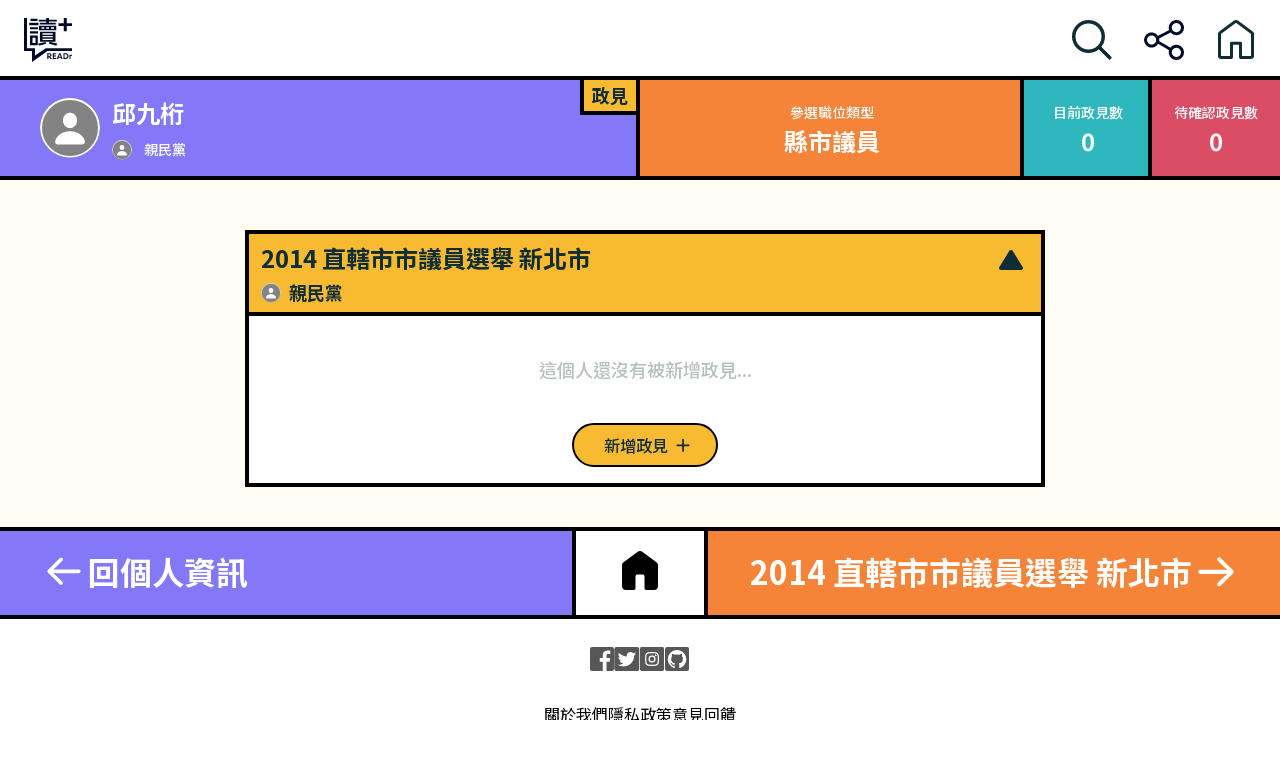

--- FILE ---
content_type: application/javascript; charset=UTF-8
request_url: https://whoareyou.readr.tw/_next/static/chunks/pages/person/%5Bid%5D-66e376fa08b7553f.js
body_size: 19141
content:
(self.webpackChunk_N_E=self.webpackChunk_N_E||[]).push([[478],{8054:function(n){var e={kind:"Document",definitions:[{kind:"OperationDefinition",operation:"mutation",name:{kind:"Name",value:"CreatePerson"},variableDefinitions:[{kind:"VariableDefinition",variable:{kind:"Variable",name:{kind:"Name",value:"data"}},type:{kind:"NonNullType",type:{kind:"NamedType",name:{kind:"Name",value:"PersonCreateInput"}}},directives:[]}],directives:[],selectionSet:{kind:"SelectionSet",selections:[{kind:"Field",name:{kind:"Name",value:"createPerson"},arguments:[{kind:"Argument",name:{kind:"Name",value:"data"},value:{kind:"Variable",name:{kind:"Name",value:"data"}}}],directives:[],selectionSet:{kind:"SelectionSet",selections:[{kind:"Field",name:{kind:"Name",value:"id"},arguments:[],directives:[]},{kind:"Field",name:{kind:"Name",value:"name"},arguments:[],directives:[]},{kind:"Field",name:{kind:"Name",value:"image"},arguments:[],directives:[]},{kind:"Field",name:{kind:"Name",value:"alternative"},arguments:[],directives:[]},{kind:"Field",name:{kind:"Name",value:"other_names"},arguments:[],directives:[]},{kind:"Field",name:{kind:"Name",value:"biography"},arguments:[],directives:[]},{kind:"Field",name:{kind:"Name",value:"birth_date_year"},arguments:[],directives:[]},{kind:"Field",name:{kind:"Name",value:"birth_date_month"},arguments:[],directives:[]},{kind:"Field",name:{kind:"Name",value:"birth_date_day"},arguments:[],directives:[]},{kind:"Field",name:{kind:"Name",value:"death_date_year"},arguments:[],directives:[]},{kind:"Field",name:{kind:"Name",value:"death_date_month"},arguments:[],directives:[]},{kind:"Field",name:{kind:"Name",value:"death_date_day"},arguments:[],directives:[]},{kind:"Field",name:{kind:"Name",value:"gender"},arguments:[],directives:[]},{kind:"Field",name:{kind:"Name",value:"national_identity"},arguments:[],directives:[]},{kind:"Field",name:{kind:"Name",value:"email"},arguments:[],directives:[]},{kind:"Field",name:{kind:"Name",value:"contact_details"},arguments:[],directives:[]},{kind:"Field",name:{kind:"Name",value:"links"},arguments:[],directives:[]},{kind:"Field",name:{kind:"Name",value:"source"},arguments:[],directives:[]},{kind:"Field",name:{kind:"Name",value:"thread_parent"},arguments:[],directives:[],selectionSet:{kind:"SelectionSet",selections:[{kind:"Field",name:{kind:"Name",value:"id"},arguments:[],directives:[]},{kind:"Field",name:{kind:"Name",value:"name"},arguments:[],directives:[]}]}}]}}]}}],loc:{start:0,end:409}};e.loc.source={body:"mutation CreatePerson($data: PersonCreateInput!) {\n  createPerson(data: $data) {\n    id\n    name\n    image\n    alternative\n    other_names\n    biography\n    birth_date_year\n    birth_date_month\n    birth_date_day\n    death_date_year\n    death_date_month\n    death_date_day\n    gender\n    national_identity\n    email\n    contact_details\n    links\n    source\n    thread_parent {\n      id\n      name\n    }\n  }\n}\n",name:"GraphQL request",locationOffset:{line:1,column:1}};var t={};function i(n,e){for(var t=0;t<n.definitions.length;t++){var i=n.definitions[t];if(i.name&&i.name.value==e)return i}}e.definitions.forEach(function(n){if(n.name){var e=new Set;!function n(e,t){if("FragmentSpread"===e.kind)t.add(e.name.value);else if("VariableDefinition"===e.kind){var i=e.type;"NamedType"===i.kind&&t.add(i.name.value)}e.selectionSet&&e.selectionSet.selections.forEach(function(e){n(e,t)}),e.variableDefinitions&&e.variableDefinitions.forEach(function(e){n(e,t)}),e.definitions&&e.definitions.forEach(function(e){n(e,t)})}(n,e),t[n.name.value]=e}}),n.exports=e,n.exports.CreatePerson=function(n,e){var r={kind:n.kind,definitions:[i(n,e)]};n.hasOwnProperty("loc")&&(r.loc=n.loc);var o=t[e]||new Set,a=new Set,c=new Set;for(o.forEach(function(n){c.add(n)});c.size>0;){var u=c;c=new Set,u.forEach(function(n){!a.has(n)&&(a.add(n),(t[n]||new Set).forEach(function(n){c.add(n)}))})}return a.forEach(function(e){var t=i(n,e);t&&r.definitions.push(t)}),r}(e,"CreatePerson")},4088:function(n){var e={kind:"Document",definitions:[{kind:"OperationDefinition",operation:"mutation",name:{kind:"Name",value:"CreateTags"},variableDefinitions:[{kind:"VariableDefinition",variable:{kind:"Variable",name:{kind:"Name",value:"data"}},type:{kind:"NonNullType",type:{kind:"ListType",type:{kind:"NonNullType",type:{kind:"NamedType",name:{kind:"Name",value:"TagCreateInput"}}}}},directives:[]}],directives:[],selectionSet:{kind:"SelectionSet",selections:[{kind:"Field",name:{kind:"Name",value:"createTags"},arguments:[{kind:"Argument",name:{kind:"Name",value:"data"},value:{kind:"Variable",name:{kind:"Name",value:"data"}}}],directives:[],selectionSet:{kind:"SelectionSet",selections:[{kind:"Field",name:{kind:"Name",value:"id"},arguments:[],directives:[]},{kind:"Field",name:{kind:"Name",value:"name"},arguments:[],directives:[]}]}}]}}],loc:{start:0,end:99}};e.loc.source={body:"mutation CreateTags($data: [TagCreateInput!]!) {\n  createTags(data: $data) {\n    id\n    name\n  }\n}\n",name:"GraphQL request",locationOffset:{line:1,column:1}};var t={};function i(n,e){for(var t=0;t<n.definitions.length;t++){var i=n.definitions[t];if(i.name&&i.name.value==e)return i}}e.definitions.forEach(function(n){if(n.name){var e=new Set;!function n(e,t){if("FragmentSpread"===e.kind)t.add(e.name.value);else if("VariableDefinition"===e.kind){var i=e.type;"NamedType"===i.kind&&t.add(i.name.value)}e.selectionSet&&e.selectionSet.selections.forEach(function(e){n(e,t)}),e.variableDefinitions&&e.variableDefinitions.forEach(function(e){n(e,t)}),e.definitions&&e.definitions.forEach(function(e){n(e,t)})}(n,e),t[n.name.value]=e}}),n.exports=e,n.exports.CreateTags=function(n,e){var r={kind:n.kind,definitions:[i(n,e)]};n.hasOwnProperty("loc")&&(r.loc=n.loc);var o=t[e]||new Set,a=new Set,c=new Set;for(o.forEach(function(n){c.add(n)});c.size>0;){var u=c;c=new Set,u.forEach(function(n){!a.has(n)&&(a.add(n),(t[n]||new Set).forEach(function(n){c.add(n)}))})}return a.forEach(function(e){var t=i(n,e);t&&r.definitions.push(t)}),r}(e,"CreateTags")},3911:function(n){var e={kind:"Document",definitions:[{kind:"OperationDefinition",operation:"query",name:{kind:"Name",value:"GetExistTags"},variableDefinitions:[{kind:"VariableDefinition",variable:{kind:"Variable",name:{kind:"Name",value:"TagsName"}},type:{kind:"ListType",type:{kind:"NonNullType",type:{kind:"NamedType",name:{kind:"Name",value:"String"}}}},directives:[]}],directives:[],selectionSet:{kind:"SelectionSet",selections:[{kind:"Field",name:{kind:"Name",value:"tags"},arguments:[{kind:"Argument",name:{kind:"Name",value:"where"},value:{kind:"ObjectValue",fields:[{kind:"ObjectField",name:{kind:"Name",value:"name"},value:{kind:"ObjectValue",fields:[{kind:"ObjectField",name:{kind:"Name",value:"in"},value:{kind:"Variable",name:{kind:"Name",value:"TagsName"}}}]}}]}}],directives:[],selectionSet:{kind:"SelectionSet",selections:[{kind:"Field",name:{kind:"Name",value:"id"},arguments:[],directives:[]},{kind:"Field",name:{kind:"Name",value:"name"},arguments:[],directives:[]}]}}]}}],loc:{start:0,end:110}};e.loc.source={body:"query GetExistTags($TagsName: [String!]) {\n  tags(where: { name: { in: $TagsName } }) {\n    id\n    name\n  }\n}\n",name:"GraphQL request",locationOffset:{line:1,column:1}};var t={};function i(n,e){for(var t=0;t<n.definitions.length;t++){var i=n.definitions[t];if(i.name&&i.name.value==e)return i}}e.definitions.forEach(function(n){if(n.name){var e=new Set;!function n(e,t){if("FragmentSpread"===e.kind)t.add(e.name.value);else if("VariableDefinition"===e.kind){var i=e.type;"NamedType"===i.kind&&t.add(i.name.value)}e.selectionSet&&e.selectionSet.selections.forEach(function(e){n(e,t)}),e.variableDefinitions&&e.variableDefinitions.forEach(function(e){n(e,t)}),e.definitions&&e.definitions.forEach(function(e){n(e,t)})}(n,e),t[n.name.value]=e}}),n.exports=e,n.exports.GetExistTags=function(n,e){var r={kind:n.kind,definitions:[i(n,e)]};n.hasOwnProperty("loc")&&(r.loc=n.loc);var o=t[e]||new Set,a=new Set,c=new Set;for(o.forEach(function(n){c.add(n)});c.size>0;){var u=c;c=new Set,u.forEach(function(n){!a.has(n)&&(a.add(n),(t[n]||new Set).forEach(function(n){c.add(n)}))})}return a.forEach(function(e){var t=i(n,e);t&&r.definitions.push(t)}),r}(e,"GetExistTags")},1275:function(n,e,t){(window.__NEXT_P=window.__NEXT_P||[]).push(["/person/[id]",function(){return t(3797)}])},9841:function(n,e,t){"use strict";t.d(e,{Z:function(){return r}});var i=t(5893);function r(){return(0,i.jsx)("svg",{viewBox:"0 0 36 36",fill:"none",xmlns:"http://www.w3.org/2000/svg",children:(0,i.jsx)("path",{d:"M19.7375 27.0588C18.9653 28.3137 17.0347 28.3137 16.2625 27.0588L6.27179 10.8235C5.49956 9.56863 6.46485 8 8.0093 8L27.9907 8C29.5352 8 30.5004 9.56863 29.7282 10.8235L19.7375 27.0588Z",fill:"currentColor"})})}},8769:function(n,e,t){"use strict";t.d(e,{Z:function(){return r}});var i=t(5893);function r(){return(0,i.jsx)("svg",{width:"16",height:"20",viewBox:"0 0 16 20",fill:"none",xmlns:"http://www.w3.org/2000/svg",children:(0,i.jsx)("path",{d:"M13.7734 13.2422L13.7656 5.39844C13.7656 5.1276 13.6823 4.90885 13.5156 4.74219C13.3542 4.57031 13.1328 4.48438 12.8516 4.48438H5.00781C4.7474 4.48438 4.53385 4.57031 4.36719 4.74219C4.20052 4.91406 4.11719 5.11458 4.11719 5.34375C4.11719 5.57292 4.20312 5.77083 4.375 5.9375C4.54688 6.09896 4.75 6.17969 4.98438 6.17969H7.76562L11.125 6.0625L9.70312 7.3125L2.27344 14.7656C2.08594 14.9531 1.99219 15.1589 1.99219 15.3828C1.99219 15.5339 2.03385 15.6771 2.11719 15.8125C2.20052 15.9479 2.30729 16.0547 2.4375 16.1328C2.57292 16.2161 2.71875 16.2578 2.875 16.2578C3.10417 16.2578 3.3099 16.1693 3.49219 15.9922L10.9375 8.54688L12.2031 7.125L12.0781 10.3438V13.2656C12.0781 13.5 12.1589 13.7057 12.3203 13.8828C12.4818 14.0547 12.6797 14.1406 12.9141 14.1406C13.1432 14.1406 13.3438 14.0547 13.5156 13.8828C13.6875 13.7109 13.7734 13.4974 13.7734 13.2422Z",fill:"#B3800D"})})}},4918:function(n,e,t){"use strict";t.d(e,{Z:function(){return r}});var i=t(5893);function r(){return(0,i.jsx)("svg",{viewBox:"0 0 36 36",fill:"none",xmlns:"http://www.w3.org/2000/svg",children:(0,i.jsx)("path",{d:"M16.2625 8.94118C17.0347 7.68627 18.9653 7.68628 19.7375 8.94118L29.7282 25.1765C30.5004 26.4314 29.5352 28 27.9907 28H8.0093C6.46484 28 5.49956 26.4314 6.27179 25.1765L16.2625 8.94118Z",fill:"currentColor"})})}},656:function(n,e,t){"use strict";t.d(e,{Z:function(){return r}});var i=t(5893);function r(){return(0,i.jsx)("svg",{viewBox:"0 0 20 20",fill:"none",xmlns:"http://www.w3.org/2000/svg",children:(0,i.jsx)("path",{d:"M5.34375 17.6484H14.4453C15.1953 17.6484 15.776 17.4323 16.1875 17C16.6042 16.5729 16.8125 15.9427 16.8125 15.1094V6.85156L15.2734 8.38281V14.9766C15.2734 15.3568 15.1849 15.6406 15.0078 15.8281C14.8307 16.0156 14.612 16.1094 14.3516 16.1094H5.4375C5.07292 16.1094 4.79427 16.0156 4.60156 15.8281C4.40885 15.6406 4.3125 15.3568 4.3125 14.9766V6.28125C4.3125 5.90104 4.40885 5.61719 4.60156 5.42969C4.79427 5.23698 5.07292 5.14062 5.4375 5.14062H12.1094L13.6406 3.60938H5.34375C4.5 3.60938 3.85938 3.82292 3.42188 4.25C2.98958 4.67708 2.77344 5.3099 2.77344 6.14844V15.1094C2.77344 15.9427 2.98958 16.5729 3.42188 17C3.85938 17.4323 4.5 17.6484 5.34375 17.6484ZM8.28906 12.4219L9.88281 11.75L16.9922 4.64844L15.7969 3.46875L8.69531 10.5703L7.99219 12.1172C7.95573 12.2057 7.97396 12.2891 8.04688 12.3672C8.11979 12.4401 8.20052 12.4583 8.28906 12.4219ZM17.5625 4.08594L18.1484 3.47656C18.2943 3.32031 18.3698 3.14583 18.375 2.95312C18.3854 2.76042 18.3151 2.59115 18.1641 2.44531L17.9609 2.23438C17.8307 2.10417 17.6693 2.04688 17.4766 2.0625C17.2839 2.07812 17.1146 2.15625 16.9688 2.29688L16.3672 2.89062L17.5625 4.08594Z",fill:"currentColor"})})}},882:function(n,e,t){"use strict";t.d(e,{Z:function(){return r}});var i=t(5893);function r(){return(0,i.jsx)("svg",{viewBox:"0 0 32 32",fill:"none",xmlns:"http://www.w3.org/2000/svg",children:(0,i.jsx)("path",{d:"M7.50391 17.8633H24.4961C25.1992 17.8633 25.7969 17.2656 25.7969 16.5508C25.7969 15.8359 25.1992 15.25 24.4961 15.25H7.50391C6.82422 15.25 6.20312 15.8359 6.20312 16.5508C6.20312 17.2656 6.82422 17.8633 7.50391 17.8633Z",fill:"currentColor"})})}},7347:function(n,e,t){"use strict";t.d(e,{Z:function(){return r}});var i=t(5893);function r(){return(0,i.jsx)("svg",{viewBox:"0 0 20 20",fill:"none",xmlns:"http://www.w3.org/2000/svg",children:(0,i.jsx)("path",{d:"M3.46094 10.3594C3.46094 10.6042 3.54688 10.8125 3.71875 10.9844C3.89062 11.151 4.09635 11.2344 4.33594 11.2344H9.125V16.0312C9.125 16.2656 9.21094 16.4688 9.38281 16.6406C9.55469 16.8125 9.76042 16.8984 10 16.8984C10.2448 16.8984 10.4531 16.8125 10.625 16.6406C10.7969 16.4688 10.8828 16.2656 10.8828 16.0312V11.2344H15.6641C15.9036 11.2344 16.1094 11.151 16.2812 10.9844C16.4531 10.8125 16.5391 10.6042 16.5391 10.3594C16.5391 10.1198 16.4531 9.91406 16.2812 9.74219C16.1094 9.5651 15.9036 9.47656 15.6641 9.47656H10.8828V4.69531C10.8828 4.45573 10.7969 4.25 10.625 4.07812C10.4531 3.90625 10.2448 3.82031 10 3.82031C9.76042 3.82031 9.55469 3.90625 9.38281 4.07812C9.21094 4.25 9.125 4.45573 9.125 4.69531V9.47656H4.33594C4.09635 9.47656 3.89062 9.5651 3.71875 9.74219C3.54688 9.91406 3.46094 10.1198 3.46094 10.3594Z",fill:"currentColor"})})}},5198:function(n,e,t){"use strict";t.d(e,{Z:function(){return c}});var i=t(5893),r=t(882),o=t(7651),a=t.n(o);function c(n){return(0,i.jsxs)("section",{className:a().container,children:[(0,i.jsxs)("div",{className:a()["input-group"],children:[(0,i.jsx)("label",{className:a().label,children:(0,i.jsxs)("span",{children:["來源 ",n.no]})}),(0,i.jsx)("input",{className:a().input,placeholder:n.placeholder?n.placeholder:"網址, 選舉公報...",value:n.value,onChange:function(e){n.onChange(n.id,e.target.value)}}),n.removable&&(0,i.jsx)("span",{className:a().minus,onClick:function(){return n.onDelete(n.id)},children:(0,i.jsx)(r.Z,{})})]}),n.error&&n.showError&&(0,i.jsx)("span",{className:a()["error-text"],children:n.error})]})}},5388:function(n,e,t){"use strict";t.d(e,{Z:function(){return c}});var i=t(5893),r=t(6116),o=t(6187),a=t.n(o);function c(n){var e=(0,r.eV)(n.content,"來源 ".concat(n.no,"："),n.no),t=e.isLink,o=e.link,c=e.text;return(0,i.jsx)(i.Fragment,{children:t?(0,i.jsx)("a",{href:o,target:"_blank",rel:"noreferer noopener noreferrer",className:a().link,children:c}):(0,i.jsx)("span",{className:a().text,children:c})})}},709:function(n,e,t){"use strict";t.d(e,{p:function(){return o}});var i=t(7294),r=t(8924),o=function(){return(0,i.useContext)(r.Z)}},7689:function(n,e,t){"use strict";t.d(e,{Is:function(){return r},MV:function(){return u},Q_:function(){return i},cZ:function(){return a},hf:function(){return c}});var i="\n",r="||x||",o="/icons/emoji-field",a=[{name:"很讚",value:"good",iconUrl:"".concat(o,"/good.svg"),sortOrder:1},{name:"超愛",value:"very-good",iconUrl:"".concat(o,"/very-good.svg"),sortOrder:2},{name:"想哭",value:"sad",iconUrl:"".concat(o,"/sad.svg"),sortOrder:3},{name:"驚訝",value:"shock",iconUrl:"".concat(o,"/shock.svg"),sortOrder:4},{name:"生氣",value:"angry",iconUrl:"".concat(o,"/angry.svg"),sortOrder:5},],c="politic",u="politic-feedback"},3797:function(n,e,t){"use strict";t.r(e),t.d(e,{__N_SSP:function(){return tr},default:function(){return to}});var i=t(6042),r=t(7297),o=t(5893),a=t(1163),c=t(7294),u=t(9521),l=t(7547),s=t(7086),d=t(6907),f=t(6649),p=t(8769),h=t(6116);function m(){var n=(0,r.Z)(["\n  display: flex;\n  flex-direction: column;\n  width: 100%;\n  margin-top: 20px;\n  justify-content: start;\n  align-items: start;\n  min-height: 40px;\n  ",";\n  "," {\n    margin-top: 8px;\n    flex-direction: row;\n    ",";\n  }\n"]);return m=function(){return n},n}function g(){var n=(0,r.Z)(["\n  font-weight: 700;\n  ",";\n\n  "," {\n    ",";\n    display: flex;\n    justify-content: start;\n    align-items: center;\n    min-width: 92px;\n    margin-right: 40px;\n  }\n"]);return g=function(){return n},n}function v(){var n=(0,r.Z)(["\n  display: flex;\n  justify-content: start;\n  align-items: center;\n  font-weight: 500;\n  margin-top: 8px;\n  "," {\n    margin-top: 0;\n    margin-bottom: 8px;\n  }\n"]);return v=function(){return n},n}function x(){var n=(0,r.Z)(["\n  color: ",";\n"]);return x=function(){return n},n}var b=u.default.div.withConfig({displayName:"content-item__ContentItemContainer",componentId:"sc-b297e3a1-0"})(m(),function(n){return n.theme.fontSize["title-sub"]},function(n){return n.theme.breakpoint.md},function(n){return n.theme.fontSize["title-sub-md"]}),y=u.default.div.withConfig({displayName:"content-item__ContentItemTitle",componentId:"sc-b297e3a1-1"})(g(),function(n){return n.theme.fontSize["title-sub"]},function(n){return n.theme.breakpoint.md},function(n){return n.theme.fontSize["title-sub-md"]}),k=u.default.div.withConfig({displayName:"content-item__ContentItemContent",componentId:"sc-b297e3a1-2"})(v(),function(n){return n.theme.breakpoint.md}),_=(0,u.default)(k).withConfig({displayName:"content-item__ContentItemEmpty",componentId:"sc-b297e3a1-3"})(x(),function(n){return n.theme.textColor.black30});function C(n){var e=n.title,t=n.content,i=n.children,r=(0,c.useMemo)(function(){return t?(0,h.Xo)(t,"\n").filter(function(n){return n.value}):[]},[t]);return(0,o.jsxs)(b,{children:[(0,o.jsx)(y,{children:void 0===e?"":e}),(0,o.jsx)("div",{children:r&&0!==r.length?null==r?void 0:r.map(function(n){return(0,o.jsxs)(k,{children:[i,n.value]},n.id)}):(0,o.jsx)(_,{children:"尚未新增"})})]})}function w(){var n=(0,r.Z)(["\n  list-style: none;\n  margin: 0;\n  ",";\n  "," {\n    ",";\n  }\n"]);return w=function(){return n},n}function j(){var n=(0,r.Z)(["\n  position: relative;\n  padding-left: 14px;\n  margin-top: 8px;\n  &::before {\n    content: '';\n    position: absolute;\n    top: 10px;\n    left: 0px;\n    width: 6px;\n    height: 6px;\n    border-radius: 50%;\n    background-color: ",";\n  }\n"]);return j=function(){return n},n}var S=u.default.ul.withConfig({displayName:"content-list__UnorderedList",componentId:"sc-84b3f696-0"})(w(),function(n){return n.theme.fontSize["title-sub"]},function(n){return n.theme.breakpoint.md},function(n){return n.theme.fontSize["title-sub-md"]}),N=u.default.li.withConfig({displayName:"content-list__ListItem",componentId:"sc-84b3f696-1"})(j(),function(n){return n.theme.backgroundColor.blue});function Z(n){var e=n.listData,t=(0,c.useMemo)(function(){return e?(0,h.Xo)(e,"\n").filter(function(n){return n.value}):[]},[e]);return(0,o.jsx)(S,{children:t&&0!==t.length?null==t?void 0:t.map(function(n){return(0,o.jsx)(N,{children:n.value},n.id)}):(0,o.jsx)(_,{children:"這個人還沒有被新增經歷⋯"})})}function I(){var n=(0,r.Z)(["\n  //adjust position for fitting place when section-toggle is pressed\n  margin-left: 10px;\n  transition: all 0.3s ease-in-out;\n  width: 100%;\n  max-height: ",";\n  padding: ",";\n\n  border-color: ",";\n  border-width: 0 4px 4px;\n  background-color: ",";\n\n  *,\n  * + * {\n    display: ",";\n  }\n"]);return I=function(){return n},n}var E=u.default.div.withConfig({displayName:"section-body__SectionBodyContainer",componentId:"sc-5e2711fe-0"})(I(),function(n){return n.shouldShowSectionBody?"unset":"0px"},function(n){return n.shouldShowSectionBody?"20px":"0px"},function(n){return n.theme.borderColor.black},function(n){return n.theme.backgroundColor.white},function(n){return!n.shouldShowSectionBody&&"none"});function O(n){var e=n.shouldShowSectionBody,t=n.children;return(0,o.jsx)(E,{shouldShowSectionBody:void 0!==e&&e,children:t})}function F(){var n=(0,r.Z)(["\n  display: flex;\n  flex-wrap: wrap;\n  justify-content: start;\n  align-items: center;\n  margin-bottom: 16px;\n  gap: 4px;\n  cursor: pointer;\n  color: ",";\n  &::before {\n    top: 14px;\n    background-color: ",";\n  }\n"]);return F=function(){return n},n}function D(){var n=(0,r.Z)(["\n  margin-right: 16px;\n  &:hover {\n    text-decoration-line: underline;\n  }\n"]);return D=function(){return n},n}function M(){var n=(0,r.Z)(["\n  display: flex;\n  align-items: center;\n  justify-content: center;\n  width: 72px;\n  height: 32px;\n  text-align: center;\n  color: ",";\n  border-color: ",";\n  border-width: 2px;\n  border-radius: 24px;\n  background-color: white;\n  ",";\n\n  span {\n    margin-right: 2px;\n  }\n\n  &:hover {\n    background-color: #fffcf3;\n  }\n"]);return M=function(){return n},n}var A=(0,u.default)(N).withConfig({displayName:"section-body-election__ElectionItemContainer",componentId:"sc-d45552e7-0"})(F(),function(n){return n.theme.textColor.orange},function(n){return n.theme.textColor.orange}),T=u.default.a.withConfig({displayName:"section-body-election__ElectionLink",componentId:"sc-d45552e7-1"})(D()),L=u.default.a.withConfig({displayName:"section-body-election__PoliticButton",componentId:"sc-d45552e7-2"})(M(),function(n){return n.theme.textColor.yellow},function(n){return n.theme.borderColor.yellow},function(n){return n.theme.fontSize["title-sub"]});function z(n){var e=n.isActive,t=n.personElectionsData,i=n.personId,r=function(n,e){var t=arguments.length>2&&void 0!==arguments[2]?arguments[2]:"";if(n&&void 0!==e&&t)return"/election?year=".concat(n,"&area=").concat(""===e?'""':e,"&type=").concat(t)},a=t.map(function(n){var e,t,a,c,u;return(0,o.jsxs)(A,{children:[(0,o.jsx)(T,{href:r(null===(e=n.election)||void 0===e?void 0:e.election_year_year,null===(t=n.electoral_district)||void 0===t?void 0:t.city,null===(a=n.election)||void 0===a?void 0:a.type),children:null===(c=n.election)||void 0===c?void 0:c.name}),(0,o.jsxs)(L,{href:"/politics/".concat(i,"#").concat(null===(u=n.election)||void 0===u?void 0:u.election_year_year),children:[(0,o.jsx)("span",{children:"政見"}),(0,o.jsx)(p.Z,{})]})]},n.id)});return(0,o.jsx)(O,{shouldShowSectionBody:void 0!==e&&e,children:(0,o.jsx)(S,{children:a})})}var B=t(381),P=t.n(B),V=t(1608),G=t.n(V);function R(){var n=(0,r.Z)(["\n  display: flex;\n  justify-content: space-between;\n  align-items: center;\n\n  h3 {\n    ",";\n    font-weight: 700;\n    padding: 5px 0px;\n    "," {\n      ",";\n    }\n  }\n  border-color: ",";\n  border-style: solid;\n  border-width: 0 0 2px;\n  padding-bottom: 5px;\n  margin-bottom: 20px;\n"]);return R=function(){return n},n}var H=u.default.div.withConfig({displayName:"content-title__ContentTitleContainer",componentId:"sc-54f9b1a2-0"})(R(),function(n){return n.theme.fontSize["title-sub"]},function(n){return n.theme.breakpoint.md},function(n){return n.theme.fontSize["title-sub-md"]},function(n){return n.theme.borderColor.black});function q(n){var e=n.title,t=n.children;return(0,o.jsxs)(H,{children:[(0,o.jsx)("h3",{children:void 0===e?"list title":e}),t]})}var J=t(656);function X(){var n=(0,r.Z)(["\n  transition: all 300ms ease-in-out;\n  display: flex;\n  align-items: center;\n  user-select: none;\n  color: ",";\n  ",";\n  "," {\n    ",";\n  }\n  padding: 2.5px 5px;\n  span {\n    margin-right: 4px;\n  }\n  &:hover {\n    background: ",";\n  }\n"]);return X=function(){return n},n}function U(){var n=(0,r.Z)(["\n  flex-shrink: 0;\n  width: 20px;\n  height: 20px;\n  path {\n    fill: ",";\n  }\n"]);return U=function(){return n},n}var Y=u.default.button.withConfig({displayName:"edit-button__EditButtonContainer",componentId:"sc-a0d066c8-0"})(X(),function(n){return n.theme.textColor.blue},function(n){return n.theme.fontSize.button},function(n){return n.theme.breakpoint.md},function(n){return n.theme.fontSize["button-md"]},function(n){return n.theme.backgroundColor.black5}),$=u.default.div.withConfig({displayName:"edit-button__EditIcon",componentId:"sc-a0d066c8-1"})(U(),function(n){return n.theme.textColor.blue});function Q(n){var e=n.onClick;return(0,o.jsxs)(Y,{onClick:function(){return e()},children:[(0,o.jsx)("span",{children:"編輯"}),(0,o.jsx)($,{children:(0,o.jsx)(J.Z,{})})]})}function W(){var n=(0,r.Z)(["\n  padding: 0 0 20px;\n"]);return W=function(){return n},n}var K=u.default.div.withConfig({displayName:"content__ContentContainer",componentId:"sc-df57073b-0"})(W());function nn(n){var e=n.title,t=n.children,i=n.editContent,r=n.shouldShowEditMode,a=n.setShouldShowEditMode,u=n.GAClick;return(0,o.jsxs)(K,{children:[(0,o.jsx)(q,{title:e,children:(0,o.jsx)(c.Fragment,{children:!r&&(0,o.jsx)(Q,{onClick:function(){u(),a(!0)}})})}),r?(0,o.jsx)(c.Fragment,{children:i}):t]})}function ne(){var n=(0,r.Z)(["\n  color: ",";\n  margin-bottom: 8px;\n  &:hover {\n    text-decoration-line: underline;\n  }\n"]);return ne=function(){return n},n}var nt=(0,u.default)(k).withConfig({displayName:"content-link__ContentItemLink",componentId:"sc-2caf95f-0"})(ne(),function(n){return n.theme.textColor.blue});function ni(n){var e=n.title,t=n.links,i=(0,c.useMemo)(function(){return t?(0,h.Xo)(t,"\n").filter(function(n){return n.value}):[]},[t]);return(0,o.jsxs)(b,{children:[(0,o.jsx)(y,{children:e}),(0,o.jsx)("div",{children:i&&0!==i.length?null==i?void 0:i.map(function(n){return(0,o.jsx)(nt,{as:n.value?"a":"block",href:n.value,target:"_blank",rel:"noreferrer noopener",children:n.value},n.id)}):(0,o.jsx)(_,{children:"尚未新增"})})]})}var nr=t(7568),no=t(9396),na=t(414),nc=t(3456),nu=t(8054),nl=t.n(nu);function ns(n,e){return null==n?void 0:n.map(function(n){return n[e]})}var nd=t(709);function nf(){var n=(0,r.Z)(["\n  margin-bottom: 32px;\n  -webkit-user-select: text;\n  "," {\n    flex-direction: column;\n  }\n"]);return nf=function(){return n},n}function np(){var n=(0,r.Z)(["\n  margin-bottom: 8px;\n  .required {\n    color: ",";\n  }\n"]);return np=function(){return n},n}function nh(){var n=(0,r.Z)(["\n  font-size: 14px;\n  line-height: 150%;\n  color: ",";\n  "," {\n    font-size: 16px;\n  }\n"]);return nh=function(){return n},n}function nm(){var n=(0,r.Z)(["\n  -webkit-user-select: text; /* Chrome, Opera, Safari */\n  -moz-user-select: text; /* Firefox 2+ */\n  -ms-user-select: text; /* IE 10+ */\n  user-select: text; /* Standard syntax */\n  font-size: 18px;\n  padding: 8px 16px;\n  margin-top: 8px;\n  border: solid 1px rgba(0, 0, 0, 0.1);\n  width: 100%;\n  ::placeholder {\n    color: ",";\n  }\n  &:focus {\n    outline: none;\n    border: 1px solid ",";\n  }\n  &:hover {\n    border: 1px solid ",";\n  }\n"]);return nm=function(){return n},n}function ng(){var n=(0,r.Z)(["\n  display: flex;\n"]);return ng=function(){return n},n}function nv(){var n=(0,r.Z)(["\n  display: flex;\n  align-items: center;\n  position: relative;\n  border-radius: 2px;\n  margin-right: 20px;\n"]);return nv=function(){return n},n}function nx(){var n=(0,r.Z)(["\n  position: absolute;\n  top: 0;\n  left: 4px;\n  width: 24px;\n  height: 24px;\n  border-radius: 50%;\n  background: white;\n  border: 2px solid rgba(15, 45, 53, 0.3);\n"]);return nx=function(){return n},n}function nb(){var n=(0,r.Z)(["\n  opacity: 0;\n  z-index: 1;\n  border-radius: 50%;\n  width: 24px;\n  height: 24px;\n  margin-right: 10px;\n  &:hover ~ "," {\n    background: ",";\n\n    &::after {\n      content: '';\n      display: block;\n      border-radius: 50%;\n      width: 16px;\n      height: 16px;\n      margin: 2px;\n      background: ",";\n    }\n  }\n  &:checked + "," {\n    background: ",";\n    border: 2px solid black;\n\n    &::after {\n      content: '';\n      display: block;\n      border-radius: 50%;\n      width: 16px;\n      height: 16px;\n      margin: 2px;\n      background: ",";\n    }\n  }\n"]);return nb=function(){return n},n}function ny(){var n=(0,r.Z)(["\n  font-size: 14px;\n  font-weight: 500;\n  color: #c0374f;\n  margin: 5px 0px;\n"]);return ny=function(){return n},n}var nk=(0,u.default)(b).withConfig({displayName:"edit-content-item__EditContentItemContainer",componentId:"sc-23d9ea26-0"})(nf(),function(n){return n.theme.breakpoint.md}),n_=(0,u.default)(y).withConfig({displayName:"edit-content-item__EditContentItemTitle",componentId:"sc-23d9ea26-1"})(np(),function(n){return n.theme.textColor.red}),nC=u.default.p.withConfig({displayName:"edit-content-item__EditContentItemDescription",componentId:"sc-23d9ea26-2"})(nh(),function(n){return n.theme.textColor.gray},function(n){return n.theme.breakpoint.md}),nw=u.default.input.withConfig({displayName:"edit-content-item__EditContentItemInput",componentId:"sc-23d9ea26-3"})(nm(),function(n){return n.theme.textColor.black30},function(n){return n.theme.backgroundColor.black},function(n){return n.theme.backgroundColor.black}),nj=u.default.div.withConfig({displayName:"edit-content-item__EditContentItemRadioContainer",componentId:"sc-23d9ea26-4"})(ng()),nS=u.default.div.withConfig({displayName:"edit-content-item__Item",componentId:"sc-23d9ea26-5"})(nv()),nN=u.default.label.withConfig({displayName:"edit-content-item__RadioButtonLabel",componentId:"sc-23d9ea26-6"})(nx()),nZ=u.default.input.withConfig({displayName:"edit-content-item__RadioButton",componentId:"sc-23d9ea26-7"})(nb(),nN,function(n){return n.theme.backgroundColor.white},function(n){return n.theme.backgroundColor.blue},nN,function(n){return n.theme.backgroundColor.white},function(n){return n.theme.backgroundColor.blue}),nI=u.default.div.withConfig({displayName:"edit-content-item__ErrorMessage",componentId:"sc-23d9ea26-8"})(ny());function nE(n){var e,t=n.name,i=n.title,r=n.description,a=n.type,c=n.options,u=n.placeholder,l=n.isRequired,s=n.value,d=n.onChange,f=n.errormessage;return(0,o.jsxs)(nk,{children:[(0,o.jsxs)(n_,{as:"label",htmlFor:t,children:[i,l&&(0,o.jsx)("span",{className:"required",children:"（必填）"})]}),null==r?void 0:r.split("\n").map(function(n,e){return(0,o.jsx)(nC,{children:n},e)}),"input"===a&&(0,o.jsx)(nw,{id:t,placeholder:u,onChange:function(n){return d(n.target.value)},defaultValue:s?"".concat(s):""}),"input"!==a||s?(0,o.jsx)(o.Fragment,{}):(0,o.jsx)(nI,{children:f}),"input-date"===a&&(0,o.jsx)(nw,{id:t,placeholder:u,onChange:function(n){d(n.target.value)},defaultValue:s?"".concat(s[0]?s[0]:"0000","-").concat(s[1]?s[1]:"00","-").concat(s[2]?s[2]:"00"):""}),"input-date"===a&&Array.isArray(s)&&!(""===s.join("")||/^\d{4}\-(0?[1-9]|1[012])?\-(0?|[1-9]|[12][0-9]|3[01])?$/.test(s.join("-")))?(0,o.jsx)(nI,{children:f}):(0,o.jsx)(o.Fragment,{}),"radio"===a&&c&&(0,o.jsx)(nj,{children:c.map(function(n,e){return(0,o.jsxs)(nS,{children:[(0,o.jsx)(nZ,{type:"radio",name:"radio",value:n,defaultChecked:n===s,onClick:function(n){return d(n.target.value)}}),(0,o.jsx)(nN,{}),(0,o.jsx)("div",{children:"F"===n?"女":"男"})]},e)})})]})}var nO=t(2105),nF=t.n(nO),nD=t(6520);function nM(){var n=(0,r.Z)(["\n  display: flex;\n  justify-content: space-between;\n  margin-top: 24px;\n  border: solid ",";\n  padding-bottom: 20px;\n  border-width: 0 0 2px;\n"]);return nM=function(){return n},n}function nA(){var n=(0,r.Z)(["\n  color: ",";\n  user-select: none;\n  &:hover {\n    color: ",";\n  }\n"]);return nA=function(){return n},n}function nT(){var n=(0,r.Z)(["\n  min-height: 44px;\n  display: flex;\n  align-items: center;\n  justify-content: center;\n  width: 152px;\n  border-radius: 24px;\n  border: 2px solid\n    ",";\n  padding: 8px 24px 8px 32px;\n  color: ",";\n  gap: 4.5px;\n  background-color: ",";\n  path {\n    fill: ",";\n  }\n  cursor: ",";\n  &:hover {\n    background-color: ",";\n  }\n"]);return nT=function(){return n},n}var nL=u.default.div.withConfig({displayName:"edit-send-or-cancel__EditSendOrCancelContainer",componentId:"sc-15e0baa7-0"})(nM(),function(n){return n.theme.borderColor.black}),nz=u.default.button.withConfig({displayName:"edit-send-or-cancel__EditCancel",componentId:"sc-15e0baa7-1"})(nA(),function(n){return n.theme.textColor.gray},function(n){return n.theme.textColor.blue}),nB=u.default.button.withConfig({displayName:"edit-send-or-cancel__EditSend",componentId:"sc-15e0baa7-2"})(nT(),function(n){var e=n.disabled,t=n.theme;return e?t.borderColor.black10:t.borderColor.black},function(n){var e=n.disabled,t=n.theme;return e?t.textColor.black30:t.textColor.white},function(n){var e=n.disabled,t=n.theme;return e?t.backgroundColor.disable:t.backgroundColor.blue},function(n){var e=n.disabled,t=n.theme;return e?t.textColor.black30:t.textColor.white},function(n){return n.disabled?"not-allowed":"pointer"},function(n){var e=n.disabled,t=n.theme;return e?t.backgroundColor.disable:t.textColor.blue});function nP(n){var e=n.isDisable,t=n.onClick,i=n.submitHandler,r=n.GAClick,a=(0,c.useState)(!1),u=a[0],l=a[1];return(0,o.jsxs)(nL,{children:[(0,o.jsx)(nz,{onClick:function(){return t()},children:"取消"}),(0,o.jsxs)(nB,{disabled:e,onClick:function(){r(),l(!0),setTimeout(function(){i(),l(!1)},1e3)},children:[(0,o.jsx)(nF(),{color:"#8379F8",loading:u,margin:3,size:6,speedMultiplier:.7}),!u&&"送出審核",!u&&(0,o.jsx)($,{children:(0,o.jsx)(nD.Z,{})})]})]})}var nV=t(9815),nG=t(5198),nR=t(7347);function nH(){var n=(0,r.Z)(["\n  color: ",";\n  display: flex;\n  width: 100%;\n  margin-top: 8px;\n  margin-bottom: 20px;\n  justify-content: center;\n  align-items: center;\n  padding: 12px 0;\n\n  background-image: linear-gradient(\n      to right,\n      rgba(0, 0, 0, 0.1) 50%,\n      rgba(255, 255, 255, 0) 0%\n    ),\n    linear-gradient(rgba(0, 0, 0, 0.1) 50%, rgba(255, 255, 255, 0) 0%),\n    linear-gradient(to right, rgba(0, 0, 0, 0.1) 50%, rgba(255, 255, 255, 0) 0%),\n    linear-gradient(rgba(0, 0, 0, 0.1) 50%, rgba(255, 255, 255, 0) 0%);\n  background-position: top, right, bottom, left;\n  background-repeat: repeat-x, repeat-y;\n  background-size: 10px 1px, 1px 10px;\n  &:hover {\n    background-image: linear-gradient(\n        to right,\n        black 50%,\n        rgba(255, 255, 255, 0) 0%\n      ),\n      linear-gradient(black 50%, rgba(255, 255, 255, 0) 0%),\n      linear-gradient(to right, black 50%, rgba(255, 255, 255, 0) 0%),\n      linear-gradient(black 50%, rgba(255, 255, 255, 0) 0%);\n  }\n"]);return nH=function(){return n},n}var nq=u.default.button.withConfig({displayName:"add-input-button__AddInputButtonWrapper",componentId:"sc-38424daf-0"})(nH(),function(n){return n.theme.textColor.blue});function nJ(n){var e=n.addTarget,t=n.onClick;return(0,o.jsxs)(nq,{onClick:function(){return t()},children:["新增",void 0===e?"來源":e,(0,o.jsx)($,{children:(0,o.jsx)(nR.Z,{})})]})}function nX(){var n=(0,r.Z)(["\n  path {\n    fill: ",";\n  }\n"]);return nX=function(){return n},n}function nU(){var n=(0,r.Z)(["\n  font-size: 14px;\n  font-weight: 500;\n  color: #c0374f;\n  margin: 5px 0px;\n"]);return nU=function(){return n},n}var nY=u.default.div.withConfig({displayName:"edit-source__SourceInputWrapper",componentId:"sc-1931649d-0"})(nX(),function(n){return n.theme.textColor.blue}),n$=u.default.div.withConfig({displayName:"edit-source__ErrorMessage",componentId:"sc-1931649d-1"})(nU());function nQ(n){var e=n.sourceList,t=n.setSourceList,r=n.inputStatusCheck,a=n.BasicFormEditCheck,u=function(){var n=(0,nV.Z)(e).concat([(0,h.gb)()]);t(n)},l=function(n,r){t(e.map(function(e){return n===e.id?(0,no.Z)((0,i.Z)({},e),{value:r}):e}))},s=function(n){t(e.filter(function(e){return n!==e.id}))},d=null==r?void 0:r.some(function(n){return(0,h.c4)(n,"value")&&""!==n.value}),f=null==e?void 0:e.some(function(n){return""!==n.value});return(0,o.jsxs)(c.Fragment,{children:[(0,o.jsxs)(n_,{children:["來源 ",(0,o.jsx)("span",{className:"required",children:"（必填）"})]}),e.map(function(n,e){return(0,o.jsxs)(c.Fragment,{children:[(0,o.jsx)(nY,{children:(0,o.jsx)(nG.Z,{id:n.id,no:e+1,value:n.value,error:n.error,showError:!1,removable:0!==e,onChange:l,onDelete:s})}),a||d===f||!d&&f?(0,o.jsx)(o.Fragment,{}):(0,o.jsx)(n$,{children:"請至少填寫一個來源"})]},n.id)}),(0,o.jsx)(nJ,{addTarget:"來源",onClick:function(){return u()}})]})}function nW(n){var e,t=n.sources,r=n.setShouldShowEditMode,a=n.personData,u=function(n){return Object.keys(n).forEach(function(e){""===n[e]&&(n[e]=null),void 0===n[e]&&(n[e]=null)}),n},l=function(n){return function(e){(0,h.c4)(C,n)&&(C[n]=e),_(C)}},s=function(n){if("M"===n)_((0,no.Z)((0,i.Z)({},k),{gender:"M"}));else{if("F"!==n)return;_((0,no.Z)((0,i.Z)({},k),{gender:"F"}))}},d=function(n){return n.trim().split(/[.\-,/_?:\s]/).filter(function(n){return n&&Number(n)}).map(function(n){return Number(n)})},p=function(n){var e=d(n);_((0,no.Z)((0,i.Z)({},k),{birth_date_year:e[0],birth_date_month:e[1],birth_date_day:e[2]}))},m=function(n){var e=d(n);_((0,no.Z)((0,i.Z)({},k),{death_date_year:e[0],death_date_month:e[1],death_date_day:e[2]}))},g=(0,nd.p)(),v=(0,c.useState)(t?(0,h.Xo)(t,"\n"):[(0,h.gb)()]),x=v[0],b=v[1],y=(0,c.useState)(Object.assign({},a)),k=y[0],_=y[1],C=(0,i.Z)({},k),w=(0,i.Z)({},k),j=null===(e=ns(x,"value"))||void 0===e?void 0:e.some(function(n){return""===n}),S=JSON.stringify(u(C))===JSON.stringify(u(Object.assign({},a))),N=(0,c.useMemo)(function(){return Boolean(JSON.stringify(u(C))===JSON.stringify(u(Object.assign({},a)))&&JSON.stringify(ns(x,"value"))===JSON.stringify(ns((0,h.Xo)(t,"\n"),"value"))||!k.name||0===x.filter(function(n){return n.value}).length||j)},[k.name,x,k]);function Z(){return(Z=(0,nr.Z)(function(n){var e,t,r,o;return(0,na.__generator)(this,function(c){switch(c.label){case 0:e="".concat(window.location.origin,"/api/data"),c.label=1;case 1:return c.trys.push([1,3,,4]),t={data:(0,i.Z)({thread_parent:{connect:{id:a.id}}},n)},[4,(0,h.OE)((0,nc.S)(nl()),t,e)];case 2:return r=c.sent(),console.log(r),[2,!0];case 3:return o=c.sent(),console.error(o),[2,!1];case 4:return[2]}})})).apply(this,arguments)}function I(){return(I=(0,nr.Z)(function(){var n;return(0,na.__generator)(this,function(n){switch(n.label){case 0:return[4,function(n){return Z.apply(this,arguments)}({name:k.name,image:k.image,alternative:k.alternative,other_names:k.other_names,birth_date_year:k.birth_date_year,birth_date_month:k.birth_date_month,birth_date_day:k.birth_date_day,death_date_year:k.death_date_year,death_date_month:k.death_date_month,death_date_day:k.death_date_day,gender:k.gender,national_identity:k.national_identity})];case 1:return n.sent()?(g.open({status:"success",title:"送出成功",desc:"通過志工審核後，您新增的資料就會出現在這裡"}),r(!1)):g.open({status:"fail",title:"出了點問題...",desc:"送出失敗，請重試一次"}),[2]}})})).apply(this,arguments)}var E=[{name:"name",title:"姓名",description:"若名字有分隔點，請用全形分隔點「・」\n原住民中文名與羅馬拼音之間需要空格\n若名字之間有空格，請用半形空格",type:"input",placeholder:"請輸入姓名",isRequired:!0,value:k.name,onChange:l("name"),errormessage:"姓名為必填"},{name:"image",title:"大頭照",description:"請輸入照片網址",type:"input",placeholder:"請輸入照片網址",isRequired:!1,value:k.image,onChange:l("image")},{name:"alternative",title:"別名",description:"請輸入別名",type:"input",placeholder:"請輸入別名",isRequired:!1,value:k.alternative,onChange:l("alternative")},{name:"other_names",title:"舊名",description:"請輸入舊名",type:"input",placeholder:"請輸入舊名",isRequired:!1,value:k.other_names,onChange:l("other_names")},{name:"bath-date",title:"出生日期",description:"時間格式：yyyy-mm-dd ，若只知道年份可以只填年份",type:"input-date",placeholder:"1900-01-01",isRequired:!1,value:[k.birth_date_year,k.birth_date_month,k.birth_date_day,],onChange:p,errormessage:"請輸入正確的時間格式"},{name:"death-date",title:"死亡日期",description:"時間格式：yyyy-mm-dd ，若只知道年份可以只填年份",type:"input-date",placeholder:"1900-01-01",isRequired:!1,value:[k.death_date_year,k.death_date_month,k.death_date_day,],onChange:m,errormessage:"請輸入正確的時間格式"},{name:"gender",title:"生理性別",description:"",type:"radio",options:["F","M"],isRequired:!1,value:k.gender,onChange:s},{name:"national_identity",title:"國籍",description:"",type:"input",placeholder:"請輸入國籍",isRequired:!1,value:k.national_identity,onChange:l("national_identity")},];return(0,o.jsxs)(c.Fragment,{children:[E.map(function(n){var e=n.name,t=n.title,i=n.description,r=n.placeholder,a=n.isRequired,c=n.type,u=n.options,l=n.value,s=n.onChange,d=n.errormessage;return(0,o.jsx)(nE,{title:t,name:e,description:i,placeholder:r,isRequired:a,type:c,options:u,value:l,onChange:s,errormessage:d},e)}),(0,o.jsx)(nQ,{sourceList:x,setSourceList:b,inputStatusCheck:[w],BasicFormEditCheck:S}),(0,o.jsx)(nP,{isDisable:N,onClick:function(){return r(!1)},submitHandler:function(){return function(){return I.apply(this,arguments)}()},GAClick:function(){(0,f.w2)("click","點擊「基本資料」區塊的「送出審核」")}})]})}function nK(){var n=(0,r.Z)(["\n  label {\n    display: none;\n  }\n"]);return nK=function(){return n},n}var n0=(0,u.default)(nY).withConfig({displayName:"edit-content-biography__InputWrapperNoLabel",componentId:"sc-a237f27b-0"})(nK());function n1(n){var e,t,r=n.listData,a=n.sources,u=n.setShouldShowEditMode,l=n.personId,s=n.personName,d=function(){var n=(0,nV.Z)(x).concat([(0,h.gb)()]);b(n)},p=function(n,e){b(x.map(function(t){return n===t.id?(0,no.Z)((0,i.Z)({},t),{value:e}):t}))},m=function(n){b(x.filter(function(e){return n!==e.id}))},g=(0,nd.p)(),v=(0,c.useState)(r?(0,h.Xo)(r,"\n"):[(0,h.gb)()]),x=v[0],b=v[1],y=(0,c.useState)(a?(0,h.Xo)(a,"\n"):[(0,h.gb)()]),k=y[0],_=y[1],C=null===(e=ns(k,"value"))||void 0===e?void 0:e.some(function(n){return""===n}),w=null===(t=ns(x,"value"))||void 0===t?void 0:t.some(function(n){return""===n}),j=(0,c.useMemo)(function(){return Boolean(0===x.filter(function(n){return n.value}).length||0===k.filter(function(n){return n.value}).length||JSON.stringify(ns(x,"value"))===JSON.stringify(ns((0,h.Xo)(r,"\n"),"value"))&&JSON.stringify(ns(k,"value"))===JSON.stringify(ns((0,h.Xo)(a,"\n"),"value"))||C||w)},[x,k]);function S(){return(S=(0,nr.Z)(function(n){var e,t,r,o;return(0,na.__generator)(this,function(a){switch(a.label){case 0:e="".concat(window.location.origin,"/api/data"),a.label=1;case 1:return a.trys.push([1,3,,4]),t={data:(0,i.Z)({thread_parent:{connect:{id:l}}},n)},[4,(0,h.OE)((0,nc.S)(nl()),t,e)];case 2:return r=a.sent(),console.log(r),[2,!0];case 3:return o=a.sent(),console.error(o),[2,!1];case 4:return[2]}})})).apply(this,arguments)}function N(){return(N=(0,nr.Z)(function(){var n;return(0,na.__generator)(this,function(n){switch(n.label){case 0:return[4,function(n){return S.apply(this,arguments)}({name:s,biography:(0,h.I4)(x,"\n"),source:(0,h.I4)(k,"\n")})];case 1:return n.sent()?(g.open({status:"success",title:"送出成功",desc:"通過志工審核後，您新增的資料就會出現在這裡"}),u(!1)):g.open({status:"fail",title:"出了點問題...",desc:"送出失敗，請重試一次"}),[2]}})})).apply(this,arguments)}return(0,o.jsxs)(c.Fragment,{children:[null==x?void 0:x.map(function(n,e){return(0,o.jsx)(n0,{children:(0,o.jsx)(nG.Z,{placeholder:"經歷",id:n.id,no:e+1,value:n.value,error:n.error,showError:!1,removable:0!==e,onChange:p,onDelete:m})},n.id)}),(0,o.jsx)(nJ,{addTarget:"經歷",onClick:d}),(0,o.jsx)(nQ,{sourceList:k,setSourceList:_,inputStatusCheck:x}),(0,o.jsx)(nP,{isDisable:j,onClick:function(){return u(!1)},submitHandler:function(){return function(){return N.apply(this,arguments)}()},GAClick:function(){(0,f.w2)("click","點擊「經歷」區塊的「送出審核」")}})]})}function n2(){var n=(0,r.Z)(["\n  font-size: 14px;\n  font-weight: 500;\n  color: #c0374f;\n  margin: 5px 0px;\n"]);return n2=function(){return n},n}var n5=u.default.div.withConfig({displayName:"edit-content-contact__ErrorMessage",componentId:"sc-d12e79bd-0"})(n2());function n4(n){var e,t=n.emails,r=n.links,a=n.contactDetails,u=n.sources,l=n.setShouldShowEditMode,s=n.personId,d=n.personName,p=function(n,e){return function(){e((0,nV.Z)(n).concat([(0,h.gb)()]))}},m=function(n,e){return function(t,r){e(n.map(function(n){return t===n.id?(0,no.Z)((0,i.Z)({},n),{value:r}):n}))}},g=function(n,e){return function(t){e(n.filter(function(n){return t!==n.id}))}},v=function(n){return""===n||/^[a-zA-Z0-9.!#$%&'*+/=?^_`{|}~-]+@[a-zA-Z0-9-]+(?:\.[a-zA-Z0-9-]+)*$/.test(n)},x=function(n){var e=RegExp("^(https?:\\/\\/)?((([a-z\\d]([a-z\\d-]*[a-z\\d])*)\\.)+[a-z]{2,}|((\\d{1,3}\\.){3}\\d{1,3}))(\\:\\d+)?(\\/[-a-z\\d%_.~+]*)*(\\?[;&a-z\\d%_.~+=-]*)?(\\#[-a-z\\d_]*)?$","i");return""===n||e.test(n)},b=(0,nd.p)(),y=(0,c.useState)(t?(0,h.Xo)(t,"\n"):[(0,h.gb)()]),k=y[0],_=y[1],C=(0,c.useState)(r?(0,h.Xo)(r,"\n"):[(0,h.gb)()]),w=C[0],j=C[1],S=(0,c.useState)(a?(0,h.Xo)(a,"\n"):[(0,h.gb)()]),N=S[0],Z=S[1],I=(0,c.useState)(u?(0,h.Xo)(u,"\n"):[(0,h.gb)()]),E=I[0],O=I[1],F=k.concat(w).concat(N),D=null===(e=ns(E,"value"))||void 0===e?void 0:e.some(function(n){return""===n}),M=function(n){if(1===n.length&&""===n[0].value)return!1;var e,t=null===(e=ns(n,"value"))||void 0===e?void 0:e.some(function(n){return""===n});return Boolean(t)},A=(0,c.useMemo)(function(){return 0===k.filter(function(n){return n.value}).length&&0===w.filter(function(n){return n.value}).length&&0===N.filter(function(n){return n.value}).length||JSON.stringify(ns(k,"value"))===JSON.stringify(ns((0,h.Xo)(t,"\n"),"value"))&&JSON.stringify(ns(N,"value"))===JSON.stringify(ns((0,h.Xo)(a,"\n"),"value"))&&JSON.stringify(ns(w,"value"))===JSON.stringify(ns((0,h.Xo)(r,"\n"),"value"))&&JSON.stringify(ns(E,"value"))===JSON.stringify(ns((0,h.Xo)(u,"\n"),"value"))||0===E.filter(function(n){return n.value}).length||0!==k.filter(function(n){return!v(n.value)}).length||0!==w.filter(function(n){return!x(n.value)}).length||D||M(k)||M(w)||M(N)},[k,w,N,E]);function T(){return(T=(0,nr.Z)(function(n){var e,t,r,o;return(0,na.__generator)(this,function(a){switch(a.label){case 0:e="".concat(window.location.origin,"/api/data"),a.label=1;case 1:return a.trys.push([1,3,,4]),t={data:(0,i.Z)({thread_parent:{connect:{id:s}}},n)},[4,(0,h.OE)((0,nc.S)(nl()),t,e)];case 2:return r=a.sent(),console.log(r),[2,!0];case 3:return o=a.sent(),console.error(o),[2,!1];case 4:return[2]}})})).apply(this,arguments)}function L(){return(L=(0,nr.Z)(function(){var n;return(0,na.__generator)(this,function(n){switch(n.label){case 0:return[4,function(n){return T.apply(this,arguments)}({name:d,email:(0,h.I4)(k,"\n"),links:(0,h.I4)(w,"\n"),contact_details:(0,h.I4)(N,"\n")})];case 1:return n.sent()?(b.open({status:"success",title:"送出成功",desc:"通過志工審核後，您新增的資料就會出現在這裡"}),l(!1)):b.open({status:"fail",title:"出了點問題...",desc:"送出失敗，請重試一次"}),[2]}})})).apply(this,arguments)}var z=m(k,_),B=p(k,_),P=g(k,_),V=m(w,j),G=p(w,j),R=g(w,j),H=m(N,Z),q=p(N,Z),J=g(N,Z);return(0,o.jsxs)(c.Fragment,{children:[(0,o.jsx)(n_,{children:"電子信箱"}),null==k?void 0:k.map(function(n,e){return(0,o.jsxs)(n0,{children:[(0,o.jsx)(nG.Z,{placeholder:"信箱",id:n.id,no:e+1,value:n.value,error:n.error,showError:!1,removable:0!==e,onChange:z,onDelete:P}),!v(n.value)&&(0,o.jsx)(n5,{children:"請輸入有效的Email"})]},n.id)}),(0,o.jsx)(nJ,{addTarget:"電子信箱",onClick:B}),(0,o.jsx)(n_,{children:"電話/地址"}),null==N?void 0:N.map(function(n,e){return(0,o.jsx)(n0,{children:(0,o.jsx)(nG.Z,{placeholder:"電話/地址",id:n.id,no:e+1,value:n.value,error:n.error,showError:!1,removable:0!==e,onChange:H,onDelete:J})},n.id)}),(0,o.jsx)(nJ,{addTarget:"電話/地址",onClick:q}),(0,o.jsx)(n_,{children:"網站"}),null==w?void 0:w.map(function(n,e){return(0,o.jsxs)(n0,{children:[(0,o.jsx)(nG.Z,{placeholder:"網站",id:n.id,no:e+1,value:n.value,error:n.error,showError:!1,removable:0!==e,onChange:V,onDelete:R}),!x(n.value)&&(0,o.jsx)(n5,{children:"請輸入有效的網址"})]},n.id)}),(0,o.jsx)(nJ,{addTarget:"網站",onClick:G}),(0,o.jsx)(nQ,{sourceList:E,setSourceList:O,inputStatusCheck:F}),(0,o.jsx)(nP,{isDisable:A,onClick:function(){return l(!1)},submitHandler:function(){return function(){return L.apply(this,arguments)}()},GAClick:function(){(0,f.w2)("click","點擊「聯絡方式」區塊的「送出審核」")}})]})}var n3=t(7632),n6=t(4088),n8=t.n(n6),n9=t(3911),n7=t.n(n9);function en(){var n=(0,r.Z)(["\n  label {\n    display: none;\n  }\n"]);return en=function(){return n},n}var ee=(0,u.default)(nY).withConfig({displayName:"edit-tags__InputWrapperNoLabel",componentId:"sc-807eec56-0"})(en());function et(n){var e,t=function(){var n=(0,nV.Z)(s).concat([{id:(0,n3.Z)(),name:""}]);d(n)},r=function(n,e){d(s.map(function(t){return n===t.id?(0,no.Z)((0,i.Z)({},t),{name:e}):t}))},a=function(n){d(s.filter(function(e){return n!==e.id}))},u=(0,nd.p)(),l=(0,c.useState)(n.tags),s=l[0],d=l[1],p=null===(e=ns(s,"name"))||void 0===e?void 0:e.some(function(n){return""===n}),m=(0,c.useMemo)(function(){return Boolean(0===s.filter(function(n){return n.name}).length||JSON.stringify(ns(s,"name"))===JSON.stringify(ns(n.tags,"name"))||p)},[s]),g=function(n){return{name:n}};function v(){return(v=(0,nr.Z)(function(e,t){var i,r;return(0,na.__generator)(this,function(o){switch(o.label){case 0:return o.trys.push([0,2,,3]),i={data:{name:n.personName,thread_parent:{connect:{id:n.personId}},tags:{connect:e}}},[4,(0,h.OE)((0,nc.S)(nl()),i,t)];case 1:return o.sent(),[2,!0];case 2:return r=o.sent(),console.error(r),[2,!1];case 3:return[2]}})})).apply(this,arguments)}function x(){return(x=(0,nr.Z)(function(n,e){var t,i,r;return(0,na.__generator)(this,function(o){switch(o.label){case 0:return o.trys.push([0,2,,3]),[4,(0,h.OE)((0,nc.S)(n8()),{data:n},e)];case 1:if((t=o.sent()).errors)return console.error(null===(i=t.errors[0])||void 0===i?void 0:i.message),[2,[]];return[2,t];case 2:return r=o.sent(),console.error(r),[2,[]];case 3:return[2]}})})).apply(this,arguments)}function b(){return(b=(0,nr.Z)(function(n,e){var t,i,r;return(0,na.__generator)(this,function(o){switch(o.label){case 0:return o.trys.push([0,2,,3]),[4,(0,h.OE)((0,nc.S)(n7()),{TagsName:n},e)];case 1:return(t=o.sent()).errors&&console.log(null===(i=t.errors[0])||void 0===i?void 0:i.message),[2,t];case 2:return r=o.sent(),console.error(r),[3,3];case 3:return[2]}})})).apply(this,arguments)}function y(){return(y=(0,nr.Z)(function(){var n,e,t,i,r,o,a,c,u,l;return(0,na.__generator)(this,function(d){switch(d.label){case 0:n="".concat(window.location.origin,"/api/data"),d.label=1;case 1:return d.trys.push([1,7,,8]),[4,function(n,e){return b.apply(this,arguments)}(t=s.map(function(n){return n.name.trim()}),n)];case 2:if(a=(o=null!==(r=null==(i=d.sent())?void 0:null===(e=i.data)||void 0===e?void 0:e.tags)&&void 0!==r?r:[]).map(function(n){return n.name}),!(0!==(c=t.filter(function(n){return -1===a.indexOf(n)}).map(function(n){return g(n)}).filter(function(n){return n.name})).length))return[3,4];return[4,function(n,e){return x.apply(this,arguments)}(c,n)];case 3:return d.sent(),u=(0,nV.Z)(o.map(function(n){return g(n.name)}).filter(function(n){return n.name})).concat((0,nV.Z)(c)),[3,5];case 4:u=(0,nV.Z)(o.map(function(n){return g(n.name)}).filter(function(n){return n.name})),d.label=5;case 5:return[4,function(n,e){return v.apply(this,arguments)}(u,n)];case 6:return[2,d.sent()];case 7:return l=d.sent(),console.error(l),[2,!1];case 8:return[2]}})})).apply(this,arguments)}function k(){return(k=(0,nr.Z)(function(){var e;return(0,na.__generator)(this,function(e){switch(e.label){case 0:return[4,function(){return y.apply(this,arguments)}()];case 1:return e.sent()?(u.open({status:"success",title:"送出成功",desc:"通過志工審核後，您新增的資料就會出現在這裡"}),n.setShouldShowEditMode(!1)):u.open({status:"fail",title:"出了點問題...",desc:"送出失敗，請重試一次"}),[2]}})})).apply(this,arguments)}return(0,o.jsxs)(c.Fragment,{children:[null==s?void 0:s.map(function(n,e){return(0,o.jsx)(ee,{children:(0,o.jsx)(nG.Z,{placeholder:"輸入標籤",id:n.id,no:e+1,value:n.name,error:"",showError:!1,removable:0!==e,onChange:r,onDelete:a})},n.id)}),(0,o.jsx)(nJ,{addTarget:"標籤",onClick:t}),(0,o.jsx)(nP,{isDisable:m,onClick:function(){return n.setShouldShowEditMode(!1)},submitHandler:function(){return function(){return k.apply(this,arguments)}()},GAClick:function(){(0,f.w2)("click","點擊「標籤」區塊的「送出審核」")}})]})}function ei(){var n=(0,r.Z)(["\n  border-radius: 50%;\n  border-color: ",";\n  border-width: 2px;\n  overflow: hidden;\n  position: relative;\n"]);return ei=function(){return n},n}var er=u.default.div.withConfig({displayName:"profile-image__ProfileImage",componentId:"sc-6c70456c-0"})(ei(),function(n){return n.theme.borderColor.white}),eo=t(5388);function ea(){var n=(0,r.Z)(["\n  margin-left: auto;\n  margin-top: 8px;\n  .arrow {\n    border-color: ",";\n    border-width: 0 2px 2px 0;\n    display: inline-block;\n    padding: 4px;\n    &.up {\n      transform: rotate(-135deg);\n      margin: 5px 5px 0;\n    }\n    &.down {\n      transform: rotate(45deg);\n      margin: 0 5px 5px;\n    }\n  }\n"]);return ea=function(){return n},n}var ec=(0,u.default)(Y).withConfig({displayName:"sources-button__SourcesButtonContainer",componentId:"sc-fe6a55e5-0"})(ea(),function(n){return n.theme.textColor.blue});function eu(n){var e=n.isOpen,t=n.setIsOpen,i=n.GAClick;return(0,o.jsxs)(ec,{onClick:function(){i(),t(!e)},children:[(0,o.jsxs)("span",{children:[e?"收合":"展開","來源"]}),e?(0,o.jsx)("i",{className:"arrow up"}):(0,o.jsx)("i",{className:"arrow down"})]})}function el(){var n=(0,r.Z)(["\n  margin-top: 20px;\n  display: flex;\n  background-color: ",";\n  position: relative;\n  padding-left: 34px;\n  "," {\n    padding-left: 44px;\n  }\n"]);return el=function(){return n},n}function es(){var n=(0,r.Z)(["\n  border-top: 1px solid rgba(0, 0, 0, 0.1);\n  margin-top: 8px;\n"]);return es=function(){return n},n}function ed(){var n=(0,r.Z)(["\n  background-color: ",";\n  color: ",";\n  font-size: 12px;\n  line-height: 14px;\n  padding: 5px;\n  display: flex;\n  align-items: center;\n  justify-content: center;\n  position: absolute;\n  left: 0px;\n  top: 0px;\n  bottom: 0px;\n  height: 100%;\n  width: 34px;\n  "," {\n    font-size: 14px;\n    line-height: 16px;\n    padding: 8px;\n    width: 44px;\n  }\n"]);return ed=function(){return n},n}function ef(){var n=(0,r.Z)(["\n  align-items: center;\n  background-color: rgb(15 45 53 / var(--tw-bg-opacity));\n  display: flex;\n  flex-direction: row;\n  flex-grow: 1;\n  flex-wrap: wrap;\n  gap: 0.5rem;\n  padding: 0.5rem 0.3rem 0.5rem 0;\n  * {\n    border-left-width: 1px;\n  }\n"]);return ef=function(){return n},n}var ep=u.default.div.withConfig({displayName:"sources__SourcesContainer",componentId:"sc-7a69863a-0"})(el(),function(n){return n.theme.backgroundColor.black5},function(n){return n.theme.breakpoint.md}),eh=u.default.hr.withConfig({displayName:"sources__Hr",componentId:"sc-7a69863a-1"})(es()),em=u.default.div.withConfig({displayName:"sources__SourcesTitle",componentId:"sc-7a69863a-2"})(ed(),function(n){return n.theme.backgroundColor.black50},function(n){return n.theme.backgroundColor.white},function(n){return n.theme.breakpoint.md}),eg=u.default.div.withConfig({displayName:"sources__SourceItemWrap",componentId:"sc-7a69863a-3"})(ef());function ev(n){var e=n.sources,t=n.GAClick,i=(0,c.useState)(!1),r=i[0],a=i[1],u=(0,c.useMemo)(function(){return e?(0,h.Xo)(e,"\n"):[]},[e]);return(0,o.jsx)(o.Fragment,{children:0!==u.length&&(0,o.jsxs)(c.Fragment,{children:[(0,o.jsx)(ep,{children:r&&(0,o.jsxs)(c.Fragment,{children:[(0,o.jsx)(em,{children:"來源"}),(0,o.jsx)(eg,{children:null==u?void 0:u.map(function(n,e){return(0,o.jsx)(eo.Z,{no:e+1,content:n.value},n.id)})})]})}),(0,o.jsx)(eh,{className:"hr"}),(0,o.jsx)(eu,{isOpen:r,setIsOpen:a,GAClick:t})]})})}function ex(){var n=(0,r.Z)(["\n  padding: 8px 12px;\n  color: ",";\n  ",";\n  border-radius: 24px;\n  border-width: 2px;\n  border-color: ",";\n  "," {\n    ",";\n  }\n"]);return ex=function(){return n},n}var eb=u.default.div.withConfig({displayName:"tag__TagItem",componentId:"sc-90cf66fc-0"})(ex(),function(n){return n.theme.textColor.black50},function(n){return n.theme.fontSize.button},function(n){return n.theme.borderColor.black5},function(n){return n.theme.breakpoint.md},function(n){return n.theme.fontSize["button-md"]});function ey(n){var e=n.name;return(0,o.jsxs)(eb,{children:["#",e]})}function ek(){var n=(0,r.Z)(["\n  min-width: 40px;\n  min-height: 40px;\n  margin-right: 8px;\n  img {\n    object-fit: cover;\n  }\n"]);return ek=function(){return n},n}function e_(){var n=(0,r.Z)(["\n  display: flex;\n  width: 100%;\n  gap: 12px;\n  flex-wrap: wrap;\n  ",";\n  "," {\n    ",";\n  }\n"]);return e_=function(){return n},n}var eC=(0,u.default)(er).withConfig({displayName:"section-body-personal-file__ContentPersonImage",componentId:"sc-6860f987-0"})(ek()),ew=u.default.div.withConfig({displayName:"section-body-personal-file__TagContainer",componentId:"sc-6860f987-1"})(e_(),function(n){return n.theme.fontSize["title-sub"]},function(n){return n.theme.breakpoint.md},function(n){return n.theme.fontSize["title-sub-md"]});function ej(n){var e,t,i,r,a,u,l,s,d=n.isActive,p=n.personData,h=(0,c.useState)(!1),m=h[0],g=h[1],v=(0,c.useState)(!1),x=v[0],b=v[1],y=(0,c.useState)(!1),k=y[0],w=y[1],j=(0,c.useState)(!1),S=j[0],N=j[1],I=p.id,E=p.name,F=void 0===E?"":E,D=p.image,M=void 0===D?"":D,A=p.birth_date_year,T=p.birth_date_month,L=p.birth_date_day,z=p.death_date_year,B=p.death_date_month,V=p.death_date_day,R=p.gender,H=void 0===R?"":R,q=p.tags,J=void 0===q?[]:q,X=null!==(e=p.alternative)&&void 0!==e?e:"",U=null!==(t=p.other_names)&&void 0!==t?t:"",Y=null!==(i=p.national_identity)&&void 0!==i?i:"",$=null!==(r=p.biography)&&void 0!==r?r:"",Q=null!==(a=p.email)&&void 0!==a?a:"",W=null!==(u=p.contact_details)&&void 0!==u?u:"",K=null!==(l=p.source)&&void 0!==l?l:"",ne=null!==(s=p.links)&&void 0!==s?s:"",nt=function(){var n=arguments.length>0&&void 0!==arguments[0]?arguments[0]:null,e=arguments.length>1&&void 0!==arguments[1]?arguments[1]:null,t=arguments.length>2&&void 0!==arguments[2]?arguments[2]:null;return n&&e&&t?P()([n,e-1,t]).isValid()&&P()([n,e-1,t]).isBefore():n&&e&&!t?P()([n,e-1]).isValid()&&P()([n,e-1,P()().date()]).isBefore():!n||e||t?!n&&!!e&&!!t&&P()([2e3,e-1,t]).isValid()&&P()([P()().year(),e-1,t]).isBefore():P()([n,0,1]).isValid()&&P()([n,P()().month(),P()().date()]).isBefore()},nr=function(){var n=arguments.length>0&&void 0!==arguments[0]?arguments[0]:null,e=arguments.length>1&&void 0!==arguments[1]?arguments[1]:null,t=arguments.length>2&&void 0!==arguments[2]?arguments[2]:null;return nt(n,e,t)?n&&e&&!t?"".concat(n,"-").concat(e):!n||e||t?!n&&e&&t?"".concat(e,"-").concat(t):"".concat(n,"-").concat(e,"-").concat(t):"".concat(n):""},no=(0,c.useMemo)(function(){return nr(A,T,L)},[A,T,L]),na=(0,c.useMemo)(function(){return nr(z,B,V)},[z,B,V]),nc=(0,c.useMemo)(function(){return A&&z&&nt(A)&&nt(z)?"（".concat(z-A,"歲）"):""},[A,z]),nu=(0,c.useMemo)(function(){return A&&nt(A)&&!na?"（".concat(P()().year()-A,"歲）"):""},[A,na]),nl=(0,c.useMemo)(function(){var n;return"M"===H||"男"===H?"男":"F"===H||"女"===H?"女":""},[H]),ns=(0,c.useState)(!0),nd=ns[0],nf=ns[1];return(0,o.jsxs)(O,{shouldShowSectionBody:void 0!==d&&d,children:[(0,o.jsxs)(nn,{title:"基本資料",shouldShowEditMode:m,setShouldShowEditMode:g,GAClick:function(){(0,f.w2)("click","點擊「基本資料」區塊的「編輯」")},editContent:(0,o.jsx)(nW,{personData:p,sources:K,setShouldShowEditMode:g}),children:[(0,o.jsx)(C,{title:"姓名",content:F,children:M&&nd?(0,o.jsx)(eC,{children:(0,o.jsx)(G(),{alt:"",src:M,fill:!0,onError:function(){nf(!1)}})}):(0,o.jsx)(eC,{children:(0,o.jsx)(G(),{alt:"",src:"/images/default-head-photo.png",fill:!0})})}),(0,o.jsx)(C,{title:"別名",content:X}),(0,o.jsx)(C,{title:"舊名",content:U}),(0,o.jsx)(C,{title:"出生日期",content:no?"".concat(no).concat(nu):""}),(0,o.jsx)(C,{title:"死亡日期",content:na?"".concat(na).concat(nc):""}),(0,o.jsx)(C,{title:"生理性別",content:nl}),(0,o.jsx)(C,{title:"國籍",content:Y}),(0,o.jsx)(ev,{sources:K,GAClick:function(){(0,f.w2)("click","點擊「基本資料」區塊的「展開來源」")}})]}),(0,o.jsxs)(nn,{title:"經歷",shouldShowEditMode:x,setShouldShowEditMode:b,GAClick:function(){(0,f.w2)("click","點擊「經歷」區塊的「編輯」")},editContent:(0,o.jsx)(n1,{personId:I,personName:F,listData:$,sources:K,setShouldShowEditMode:b}),children:[(0,o.jsx)(Z,{listData:$}),(0,o.jsx)(ev,{sources:K,GAClick:function(){(0,f.w2)("click","點擊「經歷」區塊的「展開來源」")}})]}),(0,o.jsxs)(nn,{title:"聯絡方式",shouldShowEditMode:k,setShouldShowEditMode:w,GAClick:function(){(0,f.w2)("click","點擊「聯絡方式」區塊的「編輯」")},editContent:(0,o.jsx)(n4,{personId:I,personName:F,emails:Q,contactDetails:W,setShouldShowEditMode:w,links:ne,sources:K}),children:[(0,o.jsx)(C,{title:"電子信箱",content:Q}),(0,o.jsx)(C,{title:"電話/地址",content:W}),(0,o.jsx)(ni,{title:"網站",links:ne}),(0,o.jsx)(ev,{sources:K,GAClick:function(){(0,f.w2)("click","點擊「聯絡方式」區塊的「展開來源」")}})]}),(0,o.jsx)(nn,{shouldShowEditMode:S,setShouldShowEditMode:N,title:"標籤",GAClick:function(){(0,f.w2)("click","點擊「標籤」區塊的「編輯」")},editContent:(0,o.jsx)(et,{setShouldShowEditMode:N,tags:J,personId:I,personName:F}),children:(0,o.jsx)(ew,{children:0!==J.length?J.map(function(n){return(0,o.jsx)(ey,{name:n.name},n.id)}):(0,o.jsx)(_,{children:"這個人還沒被新增標籤⋯"})})})]})}var eS=t(9841),eN=t(4918);function eZ(){var n=(0,r.Z)(["\n  padding: 40px 0 0;\n  width: 100%;\n"]);return eZ=function(){return n},n}function eI(){var n=(0,r.Z)(["\n  transition: all 0.3s ease-in-out;\n  width: 100%;\n  display: flex;\n  justify-content: space-between;\n  align-items: center;\n  background-color: ",";\n  font-weight: 700;\n  padding: 20px;\n  border-color: ",";\n  border-style: solid;\n  border-width: 4px;\n  position: relative;\n\n  &::before,\n  &::after {\n    position: absolute;\n    content: '';\n    transition: all 0.3s ease-in-out;\n    background-color: ",";\n  }\n  &::before {\n    bottom: -14px;\n    height: 10px;\n    width: calc(100% + 8px);\n    left: 0.8px;\n    transform: skewX(45deg);\n    box-shadow: inset 0px -4px 0px #000000, inset 4px 0px 0px #000000,\n      inset -4px 0px 0px #000000;\n  }\n  &::after {\n    right: -14px;\n    height: calc(100% + 8px);\n    width: 10px;\n    top: 1.2px;\n    transform: skewY(45deg);\n    box-shadow: inset 0px 4px 0px #000000, inset -4px 0px 0px #000000;\n  }\n\n  &:active {\n    margin-left: 10px;\n    margin-top: 10px;\n    &::before {\n      bottom: -5px;\n      height: 0px;\n      left: 3px;\n    }\n\n    &::after {\n      right: -5px;\n      width: 0px;\n      bottom: -3px;\n    }\n  }\n  ","\n"]);return eI=function(){return n},n}function eE(){var n=(0,r.Z)(["\n  font-size: 28px;\n  line-height: 1.3;\n  color: ",";\n"]);return eE=function(){return n},n}function eO(){var n=(0,r.Z)(["\n  flex-shrink: 0;\n  width: 2.25rem;\n  height: 2.25rem;\n  path {\n    fill: ",";\n  }\n"]);return eO=function(){return n},n}var eF=u.default.div.withConfig({displayName:"section-toggle__ToggleWrapper",componentId:"sc-ad376e7-0"})(eZ()),eD=u.default.button.withConfig({displayName:"section-toggle__ToggleButton",componentId:"sc-ad376e7-1"})(eI(),function(n){var e=n.color,t=n.theme;return e&&(0,h.c4)(t.backgroundColor,e)?t.backgroundColor[e]:t.backgroundColor.blue},function(n){return n.theme.borderColor.black},function(n){var e=n.color,t=n.theme;return e&&(0,h.c4)(t.textColor,e)?t.textColor[e]:t.textColor.blue},function(n){return n.isActive&&"  \n    margin-left: 10px;\n    margin-top: 10px;\n    &::before {\n      bottom: -5px;\n      height: 0px;\n      left: 3px;\n    }\n    &::after {\n      right: -5px;\n      width: 0px;\n      bottom: -3px;\n    }\n    "}),eM=u.default.div.withConfig({displayName:"section-toggle__ToggleText",componentId:"sc-ad376e7-2"})(eE(),function(n){var e=n.color,t=n.theme;return"disable"===e?t.textColor.black30:t.textColor.white}),eA=u.default.span.withConfig({displayName:"section-toggle__ToggleIcon",componentId:"sc-ad376e7-3"})(eO(),function(n){var e=n.color,t=n.theme;return"disable"===e?t.textColor.black30:t.backgroundColor.white});function eT(n){var e=n.color,t=n.isActive,i=n.activeId,r=n.setActiveId,a=n.id,c=n.title,u=n.GAClick,l=void 0===u?function(){}:u,s=function(n){if(null!==n){if(i.includes(n))r(i.filter(function(e){return e!==n}));else{var e=(0,nV.Z)(i).concat([n]);r(e)}}};return(0,o.jsx)(eF,{children:(0,o.jsxs)(eD,{color:e,isActive:t,onClick:function(){s(a),l()},children:[(0,o.jsx)(eM,{color:e,children:c}),(0,o.jsx)(eA,{color:e,children:t?(0,o.jsx)(eN.Z,{}):(0,o.jsx)(eS.Z,{})})]})})}function eL(n){var e=n.id,t=n.activeId,i=n.setActiveId,r=n.isActive,a=n.color,u=n.children,l=n.title,s=n.GAClick;return(0,o.jsxs)(c.Fragment,{children:[(0,o.jsx)(eT,{id:e,activeId:t,setActiveId:i,color:a,title:l,isActive:r,GAClick:s}),u]})}function ez(){var n=(0,r.Z)(["\n  max-width: 688px;\n  margin: 0 auto;\n  padding: 0 26px 0 16px;\n"]);return ez=function(){return n},n}var eB=u.default.div.withConfig({displayName:"section__SectionContainer",componentId:"sc-43c13cb6-0"})(ez());function eP(n){var e=n.personData,t=n.personElectionsData,i=(0,c.useState)(["0"]),r=i[0],a=i[1];return(0,o.jsxs)(eB,{children:[(0,o.jsx)(eL,{id:"0",isActive:r.includes("0"),setActiveId:a,activeId:r,color:"blue",title:"個人檔案",GAClick:function(){r.includes("0")&&(0,f.w2)("click","點擊收合「個人檔案」")},children:(0,o.jsx)(ej,{isActive:r.includes("0"),personData:e})}),(0,o.jsx)(eL,{id:"1",isActive:r.includes("1"),setActiveId:a,activeId:r,color:"orange",title:"參與過的選舉",GAClick:function(){r.includes("1")||(0,f.w2)("click","點擊展開「參與過的選舉」")},children:(0,o.jsx)(z,{personId:e.id,personElectionsData:t,isActive:r.includes("1")})}),(0,o.jsx)(eL,{id:null,color:"disable",isActive:!1,setActiveId:a,title:"資產（即將開放）",activeId:r}),(0,o.jsx)(eL,{id:null,color:"disable",isActive:!1,setActiveId:a,title:"政治獻金（即將開放）",activeId:r}),(0,o.jsx)(eL,{id:null,color:"disable",isActive:!1,setActiveId:a,title:"犯罪記錄（即將開放）",activeId:r})]})}var eV=t(5833);function eG(){var n=(0,r.Z)(["\n  width: 100%;\n"]);return eG=function(){return n},n}function eR(){var n=(0,r.Z)(["\n  display: flex;\n"]);return eR=function(){return n},n}function eH(){var n=(0,r.Z)(["\n  width: 100%;\n  height: fit-content;\n  display: flex;\n  padding: 20px 16px;\n  justify-content: flex-start;\n  align-items: center;\n  background-color: ",";\n  "," {\n    justify-content: center;\n  }\n  "," {\n    border-color: ",";\n    border-style: solid;\n    border-width: 0 4px 4px;\n  }\n"]);return eH=function(){return n},n}function eq(){var n=(0,r.Z)(["\n  font-weight: 700;\n  margin-left: 12px;\n  color: ",";\n  ",";\n"]);return eq=function(){return n},n}function eJ(){var n=(0,r.Z)(["\n  min-width: 60px;\n  min-height: 60px;\n  img {\n    object-fit: cover;\n  }\n  "," {\n    min-width: 80px;\n    min-height: 80px;\n  }\n"]);return eJ=function(){return n},n}function eX(){var n=(0,r.Z)(["\n  border-color: ",";\n  background-color: ",";\n  border-style: solid;\n"]);return eX=function(){return n},n}function eU(){var n=(0,r.Z)(["\n  flex-grow: 1;\n  height: 24px;\n  border-width: 4px 4px 4px 0;\n  :last-of-type {\n    border-width: 4px 0 4px;\n  }\n"]);return eU=function(){return n},n}function eY(){var n=(0,r.Z)(["\n  width: 100%;\n  height: 50%;\n  border-width: 0 0 4px;\n"]);return eY=function(){return n},n}function e$(){var n=(0,r.Z)([""]);return e$=function(){return n},n}function eQ(){var n=(0,r.Z)(["\n  display: flex;\n  "," {\n    display: none;\n  }\n"]);return eQ=function(){return n},n}function eW(){var n=(0,r.Z)(["\n  display: none;\n  "," {\n    display: flex;\n    flex-direction: column;\n    width: 256px;\n  }\n"]);return eW=function(){return n},n}var eK=u.default.div.withConfig({displayName:"title__TitleWrapper",componentId:"sc-67facaee-0"})(eG()),e0=u.default.div.withConfig({displayName:"title__TitleTop",componentId:"sc-67facaee-1"})(eR()),e1=u.default.div.withConfig({displayName:"title__TitleInfo",componentId:"sc-67facaee-2"})(eH(),function(n){return n.theme.backgroundColor.blue},function(n){return n.theme.breakpoint.md},function(n){return n.theme.breakpoint.xl},function(n){return n.theme.borderColor.black}),e2=u.default.h1.withConfig({displayName:"title__Name",componentId:"sc-67facaee-3"})(eq(),function(n){return n.theme.textColor.white},function(n){return n.theme.fontSize["title-main"]}),e5=(0,u.default)(er).withConfig({displayName:"title__TitleProfileImage",componentId:"sc-67facaee-4"})(eJ(),function(n){return n.theme.breakpoint.md}),e4=u.default.div.withConfig({displayName:"title__ColorBlock",componentId:"sc-67facaee-5"})(eX(),function(n){return n.theme.borderColor.black},function(n){return n.color}),e3=(0,u.default)(e4).withConfig({displayName:"title__ColorBlockMobile",componentId:"sc-67facaee-6"})(eU()),e6=(0,u.default)(e4).withConfig({displayName:"title__ColorBlockDesktop",componentId:"sc-67facaee-7"})(eY()),e8=u.default.div.withConfig({displayName:"title__TitleDecoration",componentId:"sc-67facaee-8"})(e$()),e9=u.default.div.withConfig({displayName:"title__TitleDecorationMobile",componentId:"sc-67facaee-9"})(eQ(),function(n){return n.theme.breakpoint.xl}),e7=(0,u.default)(e8).withConfig({displayName:"title__TitleDecorationDesktop",componentId:"sc-67facaee-10"})(eW(),function(n){return n.theme.breakpoint.xl});function tn(n){var e=n.name,t=n.image,i=(0,c.useState)(!0),r=i[0],a=i[1];return(0,o.jsxs)(eK,{children:[(0,o.jsxs)(e0,{children:[(0,o.jsxs)(e7,{children:[(0,o.jsx)(e6,{color:eV.ZP.backgroundColor.orange}),(0,o.jsx)(e6,{color:eV.ZP.backgroundColor.yellow})]}),(0,o.jsxs)(e1,{children:[t&&r?(0,o.jsx)(e5,{children:(0,o.jsx)(G(),{alt:"",src:t,fill:!0,onError:function(){a(!1)}})}):(0,o.jsx)(e5,{children:(0,o.jsx)(G(),{alt:"",src:"/images/default-head-photo.png",fill:!0})}),(0,o.jsx)(e2,{children:e})]}),(0,o.jsxs)(e7,{children:[(0,o.jsx)(e6,{color:eV.ZP.backgroundColor.yellow}),(0,o.jsx)(e6,{color:eV.ZP.backgroundColor.green})]})]}),(0,o.jsxs)(e9,{children:[(0,o.jsx)(e3,{color:eV.ZP.backgroundColor.orange}),(0,o.jsx)(e3,{color:eV.ZP.backgroundColor.yellow}),(0,o.jsx)(e3,{color:eV.ZP.backgroundColor.green})]})]})}var te=t(9733);function tt(){var n=(0,r.Z)(["\n  background-color: #f3f4ff;\n  height: 100%;\n  min-height: 100vh;\n  margin-top: 64px;\n  padding-bottom: 40px;\n  "," {\n    margin-top: 80px;\n  }\n"]);return tt=function(){return n},n}var ti=u.default.main.withConfig({displayName:"[id]__Main",componentId:"sc-5b193de6-0"})(tt(),function(n){return n.theme.breakpoint.md}),tr=!0;function to(n){var e=n.personData,t=n.personElectionsData,r=(0,a.useRouter)().asPath,c={title:"".concat(e.name," - 個人資訊｜READr 政商人物資料庫"),description:"".concat(e.name,"個人資料、經歷，各種政商關係及記錄"),url:"".concat(te.or).concat(r)};return(0,o.jsxs)(s.Z,{children:[(0,o.jsx)(l.Z,(0,i.Z)({},c)),(0,o.jsxs)(ti,{children:[(0,o.jsx)(tn,{name:e.name,image:e.image}),(0,o.jsx)(eP,{personData:e,personElectionsData:t})]}),(0,o.jsx)(d.Z,(0,i.Z)({},{prev:{backgroundColor:"bg-person",content:"回首頁",href:{pathname:"/",query:{}}},alwaysShowHome:!0}))]})}},1125:function(n,e,t){"use strict";n.exports={content:["./pages/**/*.{js,ts,jsx,tsx}","./components/**/*.{js,ts,jsx,tsx}",],theme:{extend:{screens:{lg:"1200px"},backgroundColor:{button:"#F7BA31","button-2":"#B3800D","button-3":"#FFFCF3",label:"#0F2D35",default:"#838383",politics:"#FFFCF3",campaign:"#F58439",person:"#8379F8",waiting:"#DB4C65","in-progress":"#F6BA31","in-trouble":"#DB4C65",complete:"#2FB7BF",disabled:"#C5CBCD"},textColor:{main:"#0F2D35",error:"#C0374F",control:"#B2800D",default:"#838383","button-2":"#B3800D"},boxShadow:{top:"inset 0px 4px 0px #000000","top-and-left":"inset 0px 4px 0px #000000, inset 4px 0px 0px #000000","top-and-right":"inset 0px 4px 0px #000000, inset -4px 0px 0px #000000",bottom:"inset 0px -4px 0px #000000","bottom-and-right":"inset 0px -4px 0px #000000, inset -4px 0px 0px #000000","bottom-and-left":"inset 0px -4px 0px #000000, inset 4px 0px 0px #000000","bottom-and-x":"inset 0px -4px 0px #000000, inset 4px 0px 0px #000000, inset -4px 0px 0px #000000","y-and-left":"inset 0px -4px 0px #000000, inset 0px 4px 0px #000000, inset 4px 0px 0px #000000","y-and-right":"inset 0px -4px 0px #000000, inset 0px 4px 0px #000000, inset -4px 0px 0px #000000",around:"inset 0px 4px 0px #000000, inset 0px -4px 0px #000000, inset 4px 0px 0px #000000, inset -4px 0px 0px #000000"},lineHeight:{main:"1.2",sub:"1.3"},fontSize:function(n){var e=n.theme;return{"title-main":["24px",e("lineHeight.main")],"title-main-md":["32px",e("lineHeight.main")],"title-sub":["16px",e("lineHeight.sub")],"title-sub-md":["18px",e("lineHeight.sub")]}},spacing:{header:"64px","header-md":"80px"},transitionDuration:{0:"0ms"},keyframes:{lightUp:{"0%, 100%":{filter:"opacity(0%)"},"50%":{filter:"opacity(100%)"}}},animation:{lightUp:"lightUp 1.5s ease-in-out infinite"}}},plugins:[t(9747),t(4270),]}},6116:function(n,e,t){"use strict";t.d(e,{Fz:function(){return w},I4:function(){return k},L0:function(){return C},OE:function(){return g},Ti:function(){return h},VT:function(){return j},Xo:function(){return y},c4:function(){return x},eV:function(){return _},gb:function(){return b},kW:function(){return p},x6:function(){return S}});var i=t(7568),r=t(414),o=t(196),a=t(7484),c=t.n(a),u=t(7632),l=t(7689),s=t(1125),d=t.n(s),f=t(6926);function p(n){if(!n||!n.parentNode||3!==n.nodeType)return[];var e,t=document.createRange(),i=[];t.setStart(n,0);for(var r=t.getBoundingClientRect().bottom,o=null!==(e=n.textContent)&&void 0!==e?e:"",a=1,c=0,u=0;a<=o.length;)t.setStart(n,a),a<o.length-1&&t.setEnd(n,a+1),(u=t.getBoundingClientRect().bottom)>r&&(i.push(o.substr(c,a-c)),r=u,c=a),a++;return i.push(o.substr(c)),i}function h(){return f(d())}function m(n){try{var e=new URL(n);if("null"===e.origin)return!1}catch(t){return!1}return!0}function g(n,e){return v.apply(this,arguments)}function v(){return(v=(0,i.Z)(function(n,e){var t,i,a,c=arguments;return(0,r.__generator)(this,function(i){switch(i.label){case 0:return t=c.length>2&&void 0!==c[2]?c[2]:"http://localhost:3000/api/data",[4,(0,o.Z)({url:t,method:"post",data:{query:n,variables:e},headers:{"Content-Type":"application/json","Cache-Control":"no-cache"}})];case 1:if((a=i.sent().data).errors)throw Error("GraphQL errors: "+JSON.stringify(a.errors));return[2,a]}})})).apply(this,arguments)}function x(n,e){return n.hasOwnProperty(e)}function b(){return{id:(0,u.Z)(),value:"",error:""}}function y(){var n=arguments.length>0&&void 0!==arguments[0]?arguments[0]:"",e=arguments.length>1&&void 0!==arguments[1]?arguments[1]:l.Q_;return n.split(e).map(function(n){return{id:(0,u.Z)(),value:n,error:""}})}function k(n){var e=arguments.length>1&&void 0!==arguments[1]?arguments[1]:l.Q_;return n.map(function(n){return n.value}).join(e)}function _(n,e,t){var i=!1,r="",o="",a=n.split(l.Is);switch(a.length){case 1:o=(i=m(r=a[0]))?"來源 ".concat(t):"".concat(e).concat(n);break;case 2:o=(i=m(r=a[0]))?"".concat(e).concat(a[1]):r}return{isLink:i,link:r,text:o}}function C(n,e){if("string"==typeof n&&n){var t=e?"YYYY".concat(e,"MM").concat(e,"DD"):"YYYY-MM-DD";return c()(n).format(t)}}function w(n,e){return"10"===n&&e.checkResultOther?e.checkResultOther:({1:"與所查資料相符",2:"數據符合，但推論錯誤",3:"數據符合，但與推論無關",4:"數據符合，但僅取片段資訊，無法瞭解全貌",5:"片面事實，有一些前提或關鍵事實被隱藏",6:"與所查資料不符合，且推論過於簡化",7:"不知道數據出處為何",8:"數據並非例行統計，今年才發布",9:"其說法並沒有提出證據"})[n]||e.checkResultOther}function j(n){return({same:"曾持相同意見",changed:"曾持不同意見",noComment:"當時未表態"})[n]||"曾持相同意見"}function S(n,e){return!!n&&e.reduce(function(e,t){return e||t in n},!1)}},7651:function(n){n.exports={"input-base":"source-input_input-base__KSWex","error-text":"source-input_error-text__oHam1","section-label":"source-input_section-label__RD2Ym",required:"source-input_required__4pMwA","section-description":"source-input_section-description__cwKEL",container:"source-input_container__pr3v1","input-group":"source-input_input-group__YdQut",label:"source-input_label__0Jgyz",input:"source-input_input__zALe_",minus:"source-input_minus__oQa7Z"}},6187:function(n){n.exports={text:"source-item_text__M7MPj",link:"source-item_link__4U2rw"}},2105:function(n,e,t){"use strict";var i=this&&this.__assign||function(){return(i=Object.assign||function(n){for(var e,t=1,i=arguments.length;t<i;t++)for(var r in e=arguments[t])Object.prototype.hasOwnProperty.call(e,r)&&(n[r]=e[r]);return n}).apply(this,arguments)},r=this&&this.__createBinding||(Object.create?function(n,e,t,i){void 0===i&&(i=t);var r=Object.getOwnPropertyDescriptor(e,t);(!r||("get"in r?!e.__esModule:r.writable||r.configurable))&&(r={enumerable:!0,get:function(){return e[t]}}),Object.defineProperty(n,i,r)}:function(n,e,t,i){void 0===i&&(i=t),n[i]=e[t]}),o=this&&this.__setModuleDefault||(Object.create?function(n,e){Object.defineProperty(n,"default",{enumerable:!0,value:e})}:function(n,e){n.default=e}),a=this&&this.__importStar||function(n){if(n&&n.__esModule)return n;var e={};if(null!=n)for(var t in n)"default"!==t&&Object.prototype.hasOwnProperty.call(n,t)&&r(e,n,t);return o(e,n),e},c=this&&this.__rest||function(n,e){var t={};for(var i in n)Object.prototype.hasOwnProperty.call(n,i)&&0>e.indexOf(i)&&(t[i]=n[i]);if(null!=n&&"function"==typeof Object.getOwnPropertySymbols)for(var r=0,i=Object.getOwnPropertySymbols(n);r<i.length;r++)0>e.indexOf(i[r])&&Object.prototype.propertyIsEnumerable.call(n,i[r])&&(t[i[r]]=n[i[r]]);return t};Object.defineProperty(e,"__esModule",{value:!0});var u=a(t(7294)),l=t(6657),s=(0,t(10).createAnimation)("PulseLoader","0% {transform: scale(1); opacity: 1} 45% {transform: scale(0.1); opacity: 0.7} 80% {transform: scale(1); opacity: 1}","pulse");e.default=function(n){var e=n.loading,t=n.color,r=void 0===t?"#000000":t,o=n.speedMultiplier,a=void 0===o?1:o,d=n.cssOverride,f=n.size,p=void 0===f?15:f,h=n.margin,m=void 0===h?2:h,g=c(n,["loading","color","speedMultiplier","cssOverride","size","margin"]),v=i({display:"inherit"},void 0===d?{}:d),x=function(n){return{backgroundColor:r,width:(0,l.cssValue)(p),height:(0,l.cssValue)(p),margin:(0,l.cssValue)(m),borderRadius:"100%",display:"inline-block",animation:"".concat(s," ").concat(.75/a,"s ").concat(.12*n/a,"s infinite cubic-bezier(0.2, 0.68, 0.18, 1.08)"),animationFillMode:"both"}};return void 0===e||e?u.createElement("span",i({style:v},g),u.createElement("span",{style:x(1)}),u.createElement("span",{style:x(2)}),u.createElement("span",{style:x(3)})):null}},10:function(n,e){"use strict";Object.defineProperty(e,"__esModule",{value:!0}),e.createAnimation=void 0;var t=function(n,e,t){var i="react-spinners-".concat(n,"-").concat(t);if("undefined"==typeof window||!window.document)return i;var r=document.createElement("style");document.head.appendChild(r);var o=r.sheet,a="\n    @keyframes ".concat(i," {\n      ").concat(e,"\n    }\n  ");return o&&o.insertRule(a,0),i};e.createAnimation=t},6657:function(n,e){"use strict";Object.defineProperty(e,"__esModule",{value:!0}),e.cssValue=e.parseLengthAndUnit=void 0;var t={cm:!0,mm:!0,in:!0,px:!0,pt:!0,pc:!0,em:!0,ex:!0,ch:!0,rem:!0,vw:!0,vh:!0,vmin:!0,vmax:!0,"%":!0};function i(n){if("number"==typeof n)return{value:n,unit:"px"};var e,i=(n.match(/^[0-9.]*/)||"").toString();e=i.includes(".")?parseFloat(i):parseInt(i,10);var r=(n.match(/[^0-9]*$/)||"").toString();return t[r]?{value:e,unit:r}:(console.warn("React Spinners: ".concat(n," is not a valid css value. Defaulting to ").concat(e,"px.")),{value:e,unit:"px"})}e.parseLengthAndUnit=i,e.cssValue=function(n){var e=i(n);return"".concat(e.value).concat(e.unit)}}},function(n){n.O(0,[885,98,137,925,857,366,312,774,888,179],function(){return n(n.s=1275)}),_N_E=n.O()}]);

--- FILE ---
content_type: application/javascript; charset=UTF-8
request_url: https://whoareyou.readr.tw/_next/static/chunks/455-fe78954aba674261.js
body_size: 3181
content:
"use strict";(self.webpackChunk_N_E=self.webpackChunk_N_E||[]).push([[455],{9612:function(e,t,r){r.d(t,{NB:function(){return F}});var n=r(7294),i=r(3935),o=function(e,t){return(o=Object.setPrototypeOf||({__proto__:[]})instanceof Array&&function(e,t){e.__proto__=t}||function(e,t){for(var r in t)Object.prototype.hasOwnProperty.call(t,r)&&(e[r]=t[r])})(e,t)},c=function(){return(c=Object.assign||function(e){for(var t,r=1,n=arguments.length;r<n;r++)for(var i in t=arguments[r])Object.prototype.hasOwnProperty.call(t,i)&&(e[i]=t[i]);return e}).apply(this,arguments)},u="undefined"!=typeof globalThis?globalThis:"undefined"!=typeof window?window:void 0!==r.g?r.g:"undefined"!=typeof self?self:{},a=function(e){var t=typeof e;return null!=e&&("object"==t||"function"==t)},s="object"==typeof u&&u&&u.Object===Object&&u,l="object"==typeof self&&self&&self.Object===Object&&self,f=s||l||Function("return this")(),d=function(){return f.Date.now()},h=/\s/,p=function(e){for(var t=e.length;t--&&h.test(e.charAt(t)););return t},v=/^\s+/,y=f.Symbol,g=Object.prototype,b=g.hasOwnProperty,w=g.toString,O=y?y.toStringTag:void 0,m=function(e){var t=b.call(e,O),r=e[O];try{e[O]=void 0;var n=!0}catch(i){}var o=w.call(e);return n&&(t?e[O]=r:delete e[O]),o},R=Object.prototype.toString,E=y?y.toStringTag:void 0,j=function(e){var t;return null==e?void 0===e?"[object Undefined]":"[object Null]":E&&E in Object(e)?m(e):(t=e,R.call(t))},S=function(e){var t;return"symbol"==typeof e||(t=e,null!=t&&"object"==typeof t&&"[object Symbol]"==j(e))},T=0/0,z=/^[-+]0x[0-9a-f]+$/i,M=/^0b[01]+$/i,H=/^0o[0-7]+$/i,_=parseInt,k=function(e){if("number"==typeof e)return e;if(S(e))return T;if(a(e)){var t,r="function"==typeof e.valueOf?e.valueOf():e;e=a(r)?r+"":r}if("string"!=typeof e)return 0===e?e:+e;t=e,e=t?t.slice(0,p(t)+1).replace(v,""):t;var n=M.test(e);return n||H.test(e)?_(e.slice(2),n?2:8):z.test(e)?T:+e},x=Math.max,A=Math.min,P=function(e,t,r){var n,i,o,c,u,s,l=0,f=!1,h=!1,p=!0;if("function"!=typeof e)throw TypeError("Expected a function");function v(t){var r=n,o=i;return n=i=void 0,l=t,c=e.apply(o,r)}function y(e){var r=e-s,n=e-l;return void 0===s||r>=t||r<0||h&&n>=o}function g(){var e,r,n,i,c=d();if(y(c))return b(c);u=setTimeout(g,(r=c-s,n=c-l,i=t-r,h?A(i,o-n):i))}function b(e){return(u=void 0,p&&n)?v(e):(n=i=void 0,c)}function w(){var e,r=d(),o=y(r);if(n=arguments,i=this,s=r,o){if(void 0===u)return l=e=s,u=setTimeout(g,t),f?v(e):c;if(h)return clearTimeout(u),u=setTimeout(g,t),v(s)}return void 0===u&&(u=setTimeout(g,t)),c}return t=k(t)||0,a(r)&&(f=!!r.leading,o=(h="maxWait"in r)?x(k(r.maxWait)||0,t):o,p="trailing"in r?!!r.trailing:p),w.cancel=function(){void 0!==u&&clearTimeout(u),l=0,n=s=i=u=void 0},w.flush=function(){return void 0===u?c:b(d())},w},V=function(e,t,r){var n=!0,i=!0;if("function"!=typeof e)throw TypeError("Expected a function");return a(r)&&(n="leading"in r?!!r.leading:n,i="trailing"in r?!!r.trailing:i),P(e,t,{leading:n,maxWait:t,trailing:i})},D=function(e,t,r,n){switch(t){case"debounce":return P(e,r,n);case"throttle":return V(e,r,n);default:return e}},I=function(e){return"function"==typeof e},W=function(){return"undefined"==typeof window},C=function(e){return e instanceof Element||e instanceof HTMLDocument},N=function(e,t,r,n){return function(i){var o=i.width,c=i.height;t(function(t){return(t.width!==o||t.height!==c)&&(t.width!==o||n)&&(t.height!==c||r)?(e&&I(e)&&e(o,c),{width:o,height:c}):t})}};!function(e){function t(t){var r=e.call(this,t)||this;r.cancelHandler=function(){r.resizeHandler&&r.resizeHandler.cancel&&(r.resizeHandler.cancel(),r.resizeHandler=null)},r.attachObserver=function(){var e=r.props,t=e.targetRef,n=e.observerOptions;if(!W()){t&&t.current&&(r.targetRef.current=t.current);var i=r.getElement();i&&(!r.observableElement||r.observableElement!==i)&&(r.observableElement=i,r.resizeObserver.observe(i,n))}},r.getElement=function(){var e=r.props,t=e.querySelector,n=e.targetDomEl;if(W())return null;if(t)return document.querySelector(t);if(n&&C(n))return n;if(r.targetRef&&C(r.targetRef.current))return r.targetRef.current;var o=(0,i.findDOMNode)(r);if(!o)return null;var c=r.getRenderType();switch(c){case"renderProp":case"childFunction":case"child":case"childArray":return o;default:return o.parentElement}},r.createResizeHandler=function(e){var t=r.props,n=t.handleWidth,i=void 0===n||n,o=t.handleHeight,c=void 0===o||o,u=t.onResize;if(i||c){var a=N(u,r.setState.bind(r),i,c);e.forEach(function(e){var t=e&&e.contentRect||{},n=t.width,i=t.height;r.skipOnMount||W()||a({width:n,height:i}),r.skipOnMount=!1})}},r.getRenderType=function(){var e=r.props,t=e.render,i=e.children;return I(t)?"renderProp":I(i)?"childFunction":(0,n.isValidElement)(i)?"child":Array.isArray(i)?"childArray":"parent"};var o=t.skipOnMount,c=t.refreshMode,u=t.refreshRate,a=t.refreshOptions;return r.state={width:void 0,height:void 0},r.skipOnMount=o,r.targetRef=(0,n.createRef)(),r.observableElement=null,W()||(r.resizeHandler=D(r.createResizeHandler,c,void 0===u?1e3:u,a),r.resizeObserver=new window.ResizeObserver(r.resizeHandler)),r}return!function(e,t){if("function"!=typeof t&&null!==t)throw TypeError("Class extends value "+String(t)+" is not a constructor or null");function r(){this.constructor=e}o(e,t),e.prototype=null===t?Object.create(t):(r.prototype=t.prototype,new r)}(t,e),t.prototype.componentDidMount=function(){this.attachObserver()},t.prototype.componentDidUpdate=function(){this.attachObserver()},t.prototype.componentWillUnmount=function(){!W()&&(this.observableElement=null,this.resizeObserver.disconnect(),this.cancelHandler())},t.prototype.render=function(){var e,t,r=this.props,i=r.render,o=r.children,c=r.nodeType,u=this.state,a={width:u.width,height:u.height,targetRef:this.targetRef},s=this.getRenderType();switch(s){case"renderProp":return i&&i(a);case"childFunction":return(e=o)(a);case"child":if((e=o).type&&"string"==typeof e.type){a.targetRef;var l=function(e,t){var r={};for(var n in e)Object.prototype.hasOwnProperty.call(e,n)&&0>t.indexOf(n)&&(r[n]=e[n]);if(null!=e&&"function"==typeof Object.getOwnPropertySymbols)for(var i=0,n=Object.getOwnPropertySymbols(e);i<n.length;i++)0>t.indexOf(n[i])&&Object.prototype.propertyIsEnumerable.call(e,n[i])&&(r[n[i]]=e[n[i]]);return r}(a,["targetRef"]);return(0,n.cloneElement)(e,l)}return(0,n.cloneElement)(e,a);case"childArray":return(e=o).map(function(e){return!!e&&(0,n.cloneElement)(e,a)});default:return n.createElement(void 0===c?"div":c,null)}},t}(n.PureComponent);var $=W()?n.useEffect:n.useLayoutEffect;function F(e){void 0===e&&(e={});var t=e.skipOnMount,r=e.refreshMode,i=e.refreshRate,o=void 0===i?1e3:i,u=e.refreshOptions,a=e.handleWidth,s=void 0===a||a,l=e.handleHeight,f=void 0===l||l,d=e.targetRef,h=e.observerOptions,p=e.onResize,v=(0,n.useRef)(void 0!==t&&t),y=(0,n.useRef)(null),g=null!=d?d:y,b=(0,n.useRef)(),w=(0,n.useState)({width:void 0,height:void 0}),O=w[0],m=w[1];return $(function(){if(!W()){var e=N(p,m,s,f),t=function(t){(s||f)&&t.forEach(function(t){var r=t&&t.contentRect||{},n=r.width,i=r.height;v.current||W()||e({width:n,height:i}),v.current=!1})};b.current=D(t,r,o,u);var n=new window.ResizeObserver(b.current);return g.current&&n.observe(g.current,h),function(){n.disconnect();var e=b.current;e&&e.cancel&&e.cancel()}}},[r,o,u,s,f,p,h,g.current]),c({ref:g},O)}},7650:function(e,t,r){r.d(t,{YD:function(){return a}});var n=r(7294);let i=new Map,o=new WeakMap,c=0,u;function a({threshold:e,delay:t,trackVisibility:r,rootMargin:a,root:s,triggerOnce:l,skip:f,initialInView:d,fallbackInView:h,onChange:p}={}){var v;let[y,g]=n.useState(null),b=n.useRef(),[w,O]=n.useState({inView:!!d,entry:void 0});b.current=p,n.useEffect(()=>{if(f||!y)return;let n;return n=function(e,t,r={},n=u){if(void 0===window.IntersectionObserver&&void 0!==n){let a=e.getBoundingClientRect();return t(n,{isIntersecting:n,target:e,intersectionRatio:"number"==typeof r.threshold?r.threshold:0,time:0,boundingClientRect:a,intersectionRect:a,rootBounds:a}),()=>{}}let{id:s,observer:l,elements:f}=function(e){var t;let r=Object.keys(e).sort().filter(t=>void 0!==e[t]).map(t=>{var r;return`${t}_${"root"===t?(r=e.root)?(o.has(r)||(c+=1,o.set(r,c.toString())),o.get(r)):"0":e[t]}`}).toString(),n=i.get(r);if(!n){let u=new Map,a,s=new IntersectionObserver(t=>{t.forEach(t=>{var r;let n=t.isIntersecting&&a.some(e=>t.intersectionRatio>=e);e.trackVisibility&&void 0===t.isVisible&&(t.isVisible=n),null==(r=u.get(t.target))||r.forEach(e=>{e(n,t)})})},e);a=s.thresholds||(Array.isArray(e.threshold)?e.threshold:[e.threshold||0]),n={id:r,observer:s,elements:u},i.set(r,n)}return n}(r),d=f.get(e)||[];return f.has(e)||f.set(e,d),d.push(t),l.observe(e),function(){d.splice(d.indexOf(t),1),0===d.length&&(f.delete(e),l.unobserve(e)),0===f.size&&(l.disconnect(),i.delete(s))}}(y,(e,t)=>{O({inView:e,entry:t}),b.current&&b.current(e,t),t.isIntersecting&&l&&n&&(n(),n=void 0)},{root:s,rootMargin:a,threshold:e,trackVisibility:r,delay:t},h),()=>{n&&n()}},[Array.isArray(e)?e.toString():e,y,s,a,l,f,r,h,t]);let m=null==(v=w.entry)?void 0:v.target;n.useEffect(()=>{y||!m||l||f||O({inView:!!d,entry:void 0})},[y,m,l,f,d]);let R=[g,w.inView,w.entry];return R.ref=R[0],R.inView=R[1],R.entry=R[2],R}}}]);